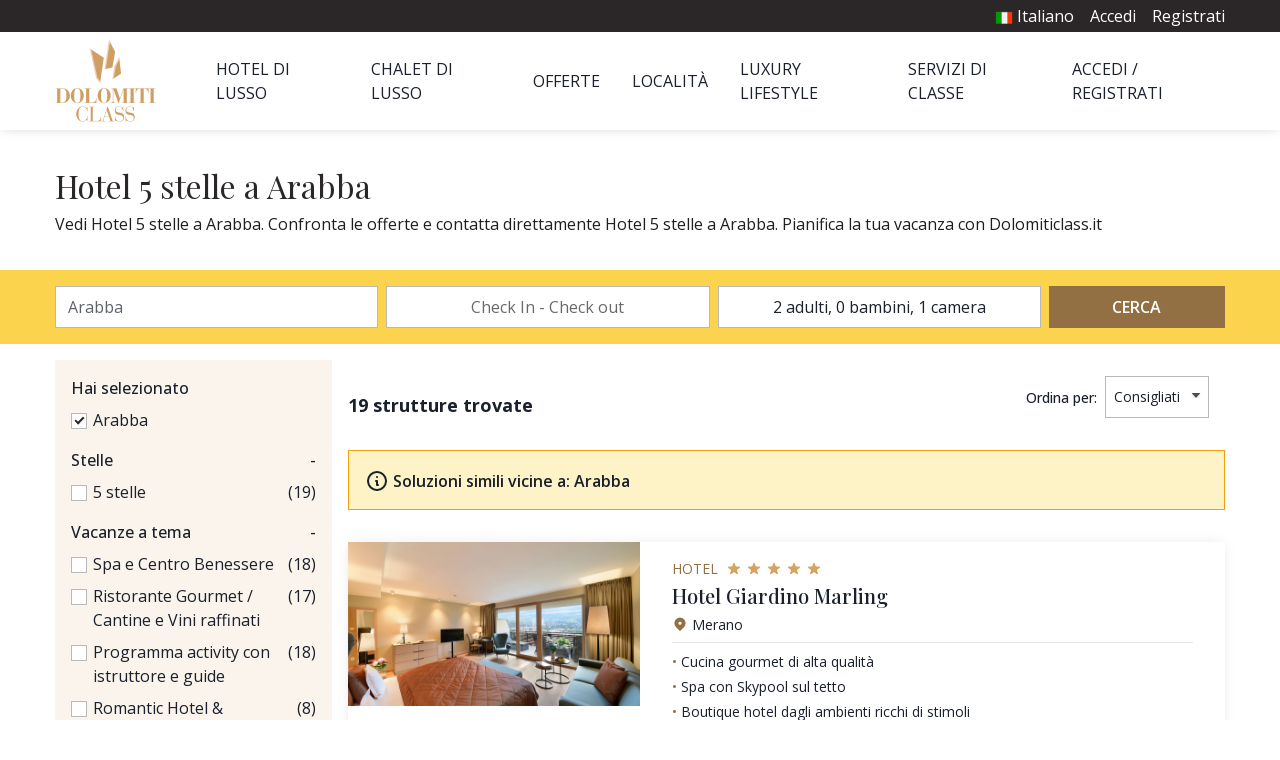

--- FILE ---
content_type: text/html; charset=UTF-8
request_url: https://www.dolomiticlass.it/arabba/hotel/5-stelle
body_size: 15194
content:
<!DOCTYPE html>
<html lang="it" dir="ltr">
<head>
    <meta charset="utf-8">
    <meta name="viewport" content="width=device-width, initial-scale=1">

    <!-- CSRF Token -->
    <meta name="csrf-token" content="jEh413G9zzGiwCJ1xMOwrtAOF4QZGVSLvOHMlsko">

    <title>Hotel 5 stelle a Arabba - Vacanze Arabba</title>
    <meta name="description" property="description" content="Scopri Hotel 5 stelle a Arabba: Contatta direttamente e vedi le offerte Hotel 5 stelle a Arabba. Pianifica ora la tua vacanza con Dolomiticlass.it">
    
    <meta name="keywords" property="keywords" content="Arabba, hotel 4 stelle, hotel 5 stelle, Arabba-Passo Pordoi, vacanza di lusso, lusso, classe, Bellunese, Sellaronda, Dolomiti Superski, ciclismo">
    

            <link rel="canonical" href="https://www.dolomiticlass.it/arabba/hotel/5-stelle">
    
    <meta property="og:url" content="https://www.dolomiticlass.it/arabba/hotel/5-stelle">
    <meta property="og:title" content="Hotel 5 stelle a Arabba - Vacanze Arabba">
    <meta property="og:description" content="Scopri Hotel 5 stelle a Arabba: Contatta direttamente e vedi le offerte Hotel 5 stelle a Arabba. Pianifica ora la tua vacanza con Dolomiticlass.it">
    <meta property="og:type" content="website">
    <meta property="og:site_name" content="Dolomiticlass.it">
    

    
    
            <link rel="alternate" hreflang="it" href="https://www.dolomiticlass.it/arabba/hotel/5-stelle" />
                    <link rel="alternate" hreflang="en" href="//www.dolomiticlass.com/arabba/hotels/5-stars" />
                    <link rel="alternate" hreflang="de" href="//www.dolomiticlass.de/arabba/hotels/5-sterne" />
                    <link rel="alternate" hreflang="fr" href="//www.dolomiticlass.fr/arabba/hotel/5-etoiles" />
            
    <!-- Fonts -->
    <link rel="dns-prefetch" href="//fonts.gstatic.com">
            <link href="https://fonts.googleapis.com/css?family=Open+Sans:400,500,600,700|Playfair+Display:400,500&display=swap" rel="stylesheet">
    
    <link rel="apple-touch-icon" sizes="180x180" href="https://www.dolomiticlass.it/favicon/apple-touch-icon.png">
<link rel="icon" type="image/png" sizes="32x32" href="https://www.dolomiticlass.it/favicon/favicon-32x32.png">
<link rel="icon" type="image/png" sizes="16x16" href="https://www.dolomiticlass.it/favicon/favicon-16x16.png">
<link rel="manifest" href="https://www.dolomiticlass.it/favicon/site.webmanifest">
<link rel="mask-icon" href="https://www.dolomiticlass.it/favicon/safari-pinned-tab.svg" color="#937043">
<meta name="msapplication-TileColor" content="#937043">
<meta name="theme-color" content="#937043">
    <link rel="stylesheet" href="https://www.dolomiticlass.it/css/cookieconsent/cookieconsent.css" media="print" onload="this.media='all'">

<script>
    // Define dataLayer and the gtag function.
   
   window.dataLayer = window.dataLayer || [];
   function gtag() { dataLayer.push(arguments); }
   gtag('consent', 'default', {
     'ad_user_data': 'denied',
     'ad_personalization': 'denied',
     'ad_storage': 'denied',
     'analytics_storage': 'denied',
     'wait_for_update': 500,
   });
   
 </script>

<script  src="https://www.dolomiticlass.it/js/cookieconsent/cookieconsent.js"></script>
<script type="module" defer src="https://www.dolomiticlass.it/js/cookieconsent/cookieconsent-config.js"></script>

<!--- enable analytics when "analytics" category is selected --->
<script type="text/plain" data-category="analytics">
    gtag('consent', 'update', {
        'analytics_storage': 'granted',
    });
</script>

<!--- enable ads when "targeting" category is selected --->
<script type="text/plain" data-category="marketing">
    gtag('consent', 'update', {
        'ad_storage': 'granted',
        'ad_user_data': 'granted', 
        'ad_personalization': 'granted', 
    });
</script>    <!-- Styles -->
            <link href="/css/desktop.css?id=326cb80a1deebe1c5602" rel="stylesheet">
        <script>
    window.Laravel = {
        csrfToken: "jEh413G9zzGiwCJ1xMOwrtAOF4QZGVSLvOHMlsko",
        locale: "it",
        baseURL: "https://www.dolomiticlass.it",
        termsURL: "//www.dolomiticlass.fr/privacy-e-policy-sui-cookie",
        loginURL: "//www.dolomiticlass.fr/login",
        extranetURL: "https://www.dolomiticlass.it/extranet",
        terms: "//www.dolomiticlass.fr/termini-condizioni-vendita",
    }
</script>
    <script>
        window.dataLayer = window.dataLayer || [];
            </script>
    <script>
        (function(w,d,s,l,i){w[l]=w[l]||[];w[l].push({'gtm.start': new Date().getTime(),event:'gtm.js'});
        var f=d.getElementsByTagName(s)[0], j=d.createElement(s),dl=l!='dataLayer'?'&l='+l:'';
        j.async=true;j.src= 'https://www.googletagmanager.com/gtm.js?id='+i+dl;f.parentNode.insertBefore(j,f);
        })(window,document,'script','dataLayer','GTM-M6VF4RF');
    </script>
    <script type="text/javascript">
    (function (m, a, g, n, e, w, s) {
        m[e] = m[e] || function () {
            (m[e].q = m[e].q || []).push([arguments[0], arguments[1], 1 * (new Date()).getTime()]);
        };
        w = a.createElement(g), s = a.getElementsByTagName(g)[0];
        w.async = 1;
        w.src = n;
        s.parentNode.insertBefore(w, s);
    })(window, document, 'script', '//dolomiticlass.mailmnsa.com/nl/mna1622556000000a3959.js', 'mna');
    mna('init', {"apikey":"f77g32cd562a","trackerhostname":"dolomiticlass.mailmnsa.com","cookiedomain":".dolomiticlass.it"});
</script>    </head>
<body>
    <script>
        function gtmPush() {
                    }
        addEventListener("load", gtmPush);
    </script>
    <noscript>
        <iframe
            src="https://www.googletagmanager.com/ns.html?id=GTM-M6VF4RF"
            height="0"
            width="0"
            style="display:none;visibility:hidden"
        ></iframe>
    </noscript>

    <div id="app">
                <div id="page" class="layout">
                            <div class="header relative flex flex-wrap shadow-lg ">
    <div class="w-full bg-gray-700">
        <div class="max-w-max w-full flex max-w-max mx-auto justify-end py-1">
            <ul class="flex text-white">
                                    <li class="mr-4 relative">
                        <button onclick="langMenu.toggle()" class="text-white">
                            <img src="https://www.dolomiticlass.it/images/locale/it.png" width="24" height="24" class="inline" style="width: 18px; height: auto; margin-bottom: 2px;">
                            <span>Italiano</span>
                        </button>
                        <ul id="js-lang-menu" class="absolute hidden right-0 py-2 px-4 bg-white text-center border langMenu" style="top: 100%; width: 150px;">
                                                            <li>
                                    <a class="text-cta" href="//www.dolomiticlass.com/arabba/hotels/5-stars">
                                        <img src="https://www.dolomiticlass.it/images/locale/en.png" width="24" height="24" class="inline" style="width: 18px; height: auto;">
                                        <span>English</span>
                                    </a>
                                </li>
                                                            <li>
                                    <a class="text-cta" href="//www.dolomiticlass.de/arabba/hotels/5-sterne">
                                        <img src="https://www.dolomiticlass.it/images/locale/de.png" width="24" height="24" class="inline" style="width: 18px; height: auto;">
                                        <span>Deutsch</span>
                                    </a>
                                </li>
                                                            <li>
                                    <a class="text-cta" href="//www.dolomiticlass.fr/arabba/hotel/5-etoiles">
                                        <img src="https://www.dolomiticlass.it/images/locale/fr.png" width="24" height="24" class="inline" style="width: 18px; height: auto;">
                                        <span>Français</span>
                                    </a>
                                </li>
                                                    </ul>
                    </li>
                                                    <li class="mr-4"><a href="https://www.dolomiticlass.it/login">Accedi</a></li>
                    <li><a href="https://www.dolomiticlass.it/registrati">Registrati</a></li>
                            </ul>
        </div>
    </div>
    <div class="max-w-max w-full flex max-w-max mx-auto">
        <div class="header__logo flex items-center my-2 ml-4 md:mr-8 xl:ml-0">
            <a href="https://www.dolomiticlass.it" title=" home">
                                    <img class="mr-3" src="https://www.dolomiticlass.it/images/logo.png" alt="logo Dolomiticlass.it" width="202" height="164" style=" width: 101px; height: auto;" />
                            </a>
        </div>
        <div class="flex flex-1 justify-end">
            <nav id="menu" class="menu w-full py-2 items-center text-gray-900">
            <ul class="flex items-center h-full justify-between py-4">
            <li  id="1" class="px-4" >
      <a class="uppercase" href="https://www.dolomiticlass.it/hotel-di-lusso">Hotel di lusso</a>
  </li>
  <li  id="15" class="px-4" >
      <a class="uppercase" href="https://www.dolomiticlass.it/chalet">Chalet di lusso</a>
  </li>
  <li  id="2" class="px-4" >
      <a class="uppercase" href="https://www.dolomiticlass.it/offerte-pacchetti-vacanza">Offerte</a>
  </li>
  <li  id="3" class="px-4" >
      <a class="uppercase" href="https://www.dolomiticlass.it/destinazioni-di-lusso-sulle-dolomiti">Località</a>
  </li>
  <li  id="4" class="px-4" >
      <a class="uppercase" href="https://www.dolomiticlass.it/luxury-lifestyle">Luxury Lifestyle</a>
  </li>
  <li  id="5" class="px-4" >
      <a class="uppercase" href="https://www.dolomiticlass.it/servizi-di-classe">Servizi di classe</a>
  </li>
  <li  id="16" class="px-4  pr-0" >
      <a class="uppercase" href="https://www.dolomiticlass.it/login">Accedi / Registrati</a>
  </li>
        </ul>
        <div class="menu__tabs-children">
                                                                                        </div>
    </nav>

        </div>
    </div>
</div>
                        <main class="main h-full ">
                            <div class="max-w-max mx-auto w-full  my-4 md:my-8 px-4 xl:px-0 xs:px-8 ">
            <h1 class="title --left">
                Hotel 5 stelle a Arabba
                            </h1>
            <div class=" prose ">
                Vedi Hotel 5 stelle a Arabba. Confronta le offerte e contatta direttamente Hotel 5 stelle a Arabba. Pianifica la tua vacanza con Dolomiticlass.it
                
            </div>
        </div>
        <div class="searchVacation bg-svc sticky top-0 z-30">
                    <div class="max-w-max mx-auto w-full py-2 px-4 xl:px-0">
                <hotel action="https://www.dolomiticlass.it/hotel-di-lusso">
                                            <input type="hidden" name="types[]" value="6">
                                                                <input type="hidden" name="stars[]" value="7">
                                    </hotel>
            </div>
            </div>
    <div class="flex flex-wrap max-w-max mx-auto px-4 xs:px-8 xl:px-0 py-4 md:pb-8">
                                    <div class="w-1/4 searchVacation">
                    <filters
                        :services="[{&quot;id&quot;:1,&quot;title&quot;:&quot;Spa e Centro Benessere&quot;,&quot;properties_count&quot;:18,&quot;selected&quot;:false},{&quot;id&quot;:3,&quot;title&quot;:&quot;Ristorante Gourmet \/ Cantine e Vini raffinati&quot;,&quot;properties_count&quot;:17,&quot;selected&quot;:false},{&quot;id&quot;:4,&quot;title&quot;:&quot;Programma activity con istruttore e guide&quot;,&quot;properties_count&quot;:18,&quot;selected&quot;:false},{&quot;id&quot;:8,&quot;title&quot;:&quot;Romantic Hotel &amp; Honeymoon&quot;,&quot;properties_count&quot;:8,&quot;selected&quot;:false},{&quot;id&quot;:10,&quot;title&quot;:&quot;Design &amp; Lifestyle&quot;,&quot;properties_count&quot;:10,&quot;selected&quot;:false},{&quot;id&quot;:2,&quot;title&quot;:&quot;Salute, Benessere e Medical Center&quot;,&quot;properties_count&quot;:8,&quot;selected&quot;:false},{&quot;id&quot;:5,&quot;title&quot;:&quot;Hotel sulle piste&quot;,&quot;properties_count&quot;:6,&quot;selected&quot;:false},{&quot;id&quot;:6,&quot;title&quot;:&quot;Golf Club&quot;,&quot;properties_count&quot;:7,&quot;selected&quot;:false},{&quot;id&quot;:7,&quot;title&quot;:&quot;Family Hotel&quot;,&quot;properties_count&quot;:5,&quot;selected&quot;:false},{&quot;id&quot;:11,&quot;title&quot;:&quot;History &amp; Art&quot;,&quot;properties_count&quot;:1,&quot;selected&quot;:false},{&quot;id&quot;:9,&quot;title&quot;:&quot;Location e Servizi per Matrimoni&quot;,&quot;properties_count&quot;:1,&quot;selected&quot;:false}]"
                        :amenities="{&quot;Accoglienza e reception&quot;:[{&quot;id&quot;:1,&quot;title&quot;:&quot;Reception aperta 24 h&quot;,&quot;category&quot;:&quot;Accoglienza e reception&quot;,&quot;properties_count&quot;:14,&quot;selected&quot;:false},{&quot;id&quot;:112,&quot;title&quot;:&quot;Check in anticipato&quot;,&quot;category&quot;:&quot;Accoglienza e reception&quot;,&quot;properties_count&quot;:11,&quot;selected&quot;:false},{&quot;id&quot;:115,&quot;title&quot;:&quot;Late check out disponibile&quot;,&quot;category&quot;:&quot;Accoglienza e reception&quot;,&quot;properties_count&quot;:14,&quot;selected&quot;:false}],&quot;Servizi generali&quot;:[{&quot;id&quot;:3,&quot;title&quot;:&quot;Bancomat\/ATM&quot;,&quot;category&quot;:&quot;Servizi generali&quot;,&quot;properties_count&quot;:13,&quot;selected&quot;:false},{&quot;id&quot;:28,&quot;title&quot;:&quot;Ascensori&quot;,&quot;category&quot;:&quot;Servizi generali&quot;,&quot;properties_count&quot;:18,&quot;selected&quot;:false},{&quot;id&quot;:54,&quot;title&quot;:&quot;Cassetta di sicurezza&quot;,&quot;category&quot;:&quot;Servizi generali&quot;,&quot;properties_count&quot;:15,&quot;selected&quot;:false},{&quot;id&quot;:87,&quot;title&quot;:&quot;Maggiordomo&quot;,&quot;category&quot;:&quot;Servizi generali&quot;,&quot;properties_count&quot;:3,&quot;selected&quot;:false},{&quot;id&quot;:98,&quot;title&quot;:&quot;Servizio di assistenza medica&quot;,&quot;category&quot;:&quot;Servizi generali&quot;,&quot;properties_count&quot;:5,&quot;selected&quot;:false},{&quot;id&quot;:123,&quot;title&quot;:&quot;Adults only&quot;,&quot;category&quot;:&quot;Servizi generali&quot;,&quot;properties_count&quot;:4,&quot;selected&quot;:false},{&quot;id&quot;:132,&quot;title&quot;:&quot;Camere comunicanti&quot;,&quot;category&quot;:&quot;Servizi generali&quot;,&quot;properties_count&quot;:7,&quot;selected&quot;:false},{&quot;id&quot;:148,&quot;title&quot;:&quot;Struttura non fumatori&quot;,&quot;category&quot;:&quot;Servizi generali&quot;,&quot;properties_count&quot;:11,&quot;selected&quot;:false},{&quot;id&quot;:285,&quot;title&quot;:&quot;Motociclisti benvenuti&quot;,&quot;category&quot;:&quot;Servizi generali&quot;,&quot;properties_count&quot;:8,&quot;selected&quot;:false},{&quot;id&quot;:603,&quot;title&quot;:&quot;Area fumatori&quot;,&quot;category&quot;:&quot;Servizi generali&quot;,&quot;properties_count&quot;:10,&quot;selected&quot;:false}],&quot;Famiglie e bambini&quot;:[{&quot;id&quot;:110,&quot;title&quot;:&quot;Parco giochi&quot;,&quot;category&quot;:&quot;Famiglie e bambini&quot;,&quot;properties_count&quot;:9,&quot;selected&quot;:false},{&quot;id&quot;:111,&quot;title&quot;:&quot;Baby club&quot;,&quot;category&quot;:&quot;Famiglie e bambini&quot;,&quot;properties_count&quot;:6,&quot;selected&quot;:false},{&quot;id&quot;:124,&quot;title&quot;:&quot;Struttura per famiglie&quot;,&quot;category&quot;:&quot;Famiglie e bambini&quot;,&quot;properties_count&quot;:9,&quot;selected&quot;:false},{&quot;id&quot;:604,&quot;title&quot;:&quot;Solo per famiglie&quot;,&quot;category&quot;:&quot;Famiglie e bambini&quot;,&quot;properties_count&quot;:1,&quot;selected&quot;:false}],&quot;Spazi all&#039;aperto&quot;:[{&quot;id&quot;:8,&quot;title&quot;:&quot;Area Picnic&quot;,&quot;category&quot;:&quot;Spazi all&#039;aperto&quot;,&quot;properties_count&quot;:10,&quot;selected&quot;:false},{&quot;id&quot;:80,&quot;title&quot;:&quot;Griglia per il barbecue&quot;,&quot;category&quot;:&quot;Spazi all&#039;aperto&quot;,&quot;properties_count&quot;:3,&quot;selected&quot;:false},{&quot;id&quot;:605,&quot;title&quot;:&quot;Giardino&quot;,&quot;category&quot;:&quot;Spazi all&#039;aperto&quot;,&quot;properties_count&quot;:15,&quot;selected&quot;:false},{&quot;id&quot;:606,&quot;title&quot;:&quot;Terrazza&quot;,&quot;category&quot;:&quot;Spazi all&#039;aperto&quot;,&quot;properties_count&quot;:15,&quot;selected&quot;:false}],&quot;Business&quot;:[{&quot;id&quot;:25,&quot;title&quot;:&quot;Sala congressi&quot;,&quot;category&quot;:&quot;Business&quot;,&quot;properties_count&quot;:6,&quot;selected&quot;:false},{&quot;id&quot;:128,&quot;title&quot;:&quot;Business center&quot;,&quot;category&quot;:&quot;Business&quot;,&quot;properties_count&quot;:5,&quot;selected&quot;:false}],&quot;Servizi ed extra&quot;:[{&quot;id&quot;:17,&quot;title&quot;:&quot;Servizio noleggio auto&quot;,&quot;category&quot;:&quot;Servizi ed extra&quot;,&quot;properties_count&quot;:5,&quot;selected&quot;:false},{&quot;id&quot;:160,&quot;title&quot;:&quot;Servizio elicottero&quot;,&quot;category&quot;:&quot;Servizi ed extra&quot;,&quot;properties_count&quot;:8,&quot;selected&quot;:false}],&quot;Pagamenti&quot;:[{&quot;id&quot;:184,&quot;title&quot;:&quot;Carta di debito&quot;,&quot;category&quot;:&quot;Pagamenti&quot;,&quot;properties_count&quot;:8,&quot;selected&quot;:false},{&quot;id&quot;:186,&quot;title&quot;:&quot;Carta di credito&quot;,&quot;category&quot;:&quot;Pagamenti&quot;,&quot;properties_count&quot;:19,&quot;selected&quot;:false}],&quot;Ristorazione&quot;:[{&quot;id&quot;:52,&quot;title&quot;:&quot;Ristorante&quot;,&quot;category&quot;:&quot;Ristorazione&quot;,&quot;properties_count&quot;:19,&quot;selected&quot;:false},{&quot;id&quot;:95,&quot;title&quot;:&quot;Cibo halal disponibile&quot;,&quot;category&quot;:&quot;Ristorazione&quot;,&quot;properties_count&quot;:4,&quot;selected&quot;:false},{&quot;id&quot;:96,&quot;title&quot;:&quot;Cibo kosher disponibile&quot;,&quot;category&quot;:&quot;Ristorazione&quot;,&quot;properties_count&quot;:3,&quot;selected&quot;:false},{&quot;id&quot;:126,&quot;title&quot;:&quot;Servizio catering&quot;,&quot;category&quot;:&quot;Ristorazione&quot;,&quot;properties_count&quot;:2,&quot;selected&quot;:false},{&quot;id&quot;:127,&quot;title&quot;:&quot;Colazione inclusa&quot;,&quot;category&quot;:&quot;Ristorazione&quot;,&quot;properties_count&quot;:13,&quot;selected&quot;:false},{&quot;id&quot;:130,&quot;title&quot;:&quot;Cena privata per gruppi&quot;,&quot;category&quot;:&quot;Ristorazione&quot;,&quot;properties_count&quot;:4,&quot;selected&quot;:false},{&quot;id&quot;:175,&quot;title&quot;:&quot;Cucina per celiaci&quot;,&quot;category&quot;:&quot;Ristorazione&quot;,&quot;properties_count&quot;:16,&quot;selected&quot;:false},{&quot;id&quot;:176,&quot;title&quot;:&quot;Cucina per diabetici&quot;,&quot;category&quot;:&quot;Ristorazione&quot;,&quot;properties_count&quot;:8,&quot;selected&quot;:false},{&quot;id&quot;:177,&quot;title&quot;:&quot;Cucina senza lattosio&quot;,&quot;category&quot;:&quot;Ristorazione&quot;,&quot;properties_count&quot;:14,&quot;selected&quot;:false},{&quot;id&quot;:178,&quot;title&quot;:&quot;Cucina vegana&quot;,&quot;category&quot;:&quot;Ristorazione&quot;,&quot;properties_count&quot;:13,&quot;selected&quot;:false},{&quot;id&quot;:179,&quot;title&quot;:&quot;Cucina vegetariana&quot;,&quot;category&quot;:&quot;Ristorazione&quot;,&quot;properties_count&quot;:16,&quot;selected&quot;:false}],&quot;Altri servizi&quot;:[{&quot;id&quot;:55,&quot;title&quot;:&quot;Servizio security&quot;,&quot;category&quot;:&quot;Altri servizi&quot;,&quot;properties_count&quot;:4,&quot;selected&quot;:false}],&quot;Piscine, spa e benessere&quot;:[{&quot;id&quot;:30,&quot;title&quot;:&quot;Palestra&quot;,&quot;category&quot;:&quot;Piscine, spa e benessere&quot;,&quot;properties_count&quot;:18,&quot;selected&quot;:false},{&quot;id&quot;:48,&quot;title&quot;:&quot;Piscina&quot;,&quot;category&quot;:&quot;Piscine, spa e benessere&quot;,&quot;properties_count&quot;:19,&quot;selected&quot;:false},{&quot;id&quot;:171,&quot;title&quot;:&quot;Spa&quot;,&quot;category&quot;:&quot;Piscine, spa e benessere&quot;,&quot;properties_count&quot;:18,&quot;selected&quot;:false},{&quot;id&quot;:172,&quot;title&quot;:&quot;Beauty farm&quot;,&quot;category&quot;:&quot;Piscine, spa e benessere&quot;,&quot;properties_count&quot;:16,&quot;selected&quot;:false},{&quot;id&quot;:173,&quot;title&quot;:&quot;Sauna&quot;,&quot;category&quot;:&quot;Piscine, spa e benessere&quot;,&quot;properties_count&quot;:18,&quot;selected&quot;:false},{&quot;id&quot;:174,&quot;title&quot;:&quot;Piscina per bambini&quot;,&quot;category&quot;:&quot;Piscine, spa e benessere&quot;,&quot;properties_count&quot;:9,&quot;selected&quot;:false}],&quot;Trasporti&quot;:[{&quot;id&quot;:105,&quot;title&quot;:&quot;Servizi di trasporto locale&quot;,&quot;category&quot;:&quot;Trasporti&quot;,&quot;properties_count&quot;:14,&quot;selected&quot;:false},{&quot;id&quot;:141,&quot;title&quot;:&quot;Navetta aeroportuale&quot;,&quot;category&quot;:&quot;Trasporti&quot;,&quot;properties_count&quot;:15,&quot;selected&quot;:false}],&quot;Parcheggio&quot;:[{&quot;id&quot;:34,&quot;title&quot;:&quot;Parcheggio gratuito&quot;,&quot;category&quot;:&quot;Parcheggio&quot;,&quot;properties_count&quot;:16,&quot;selected&quot;:false},{&quot;id&quot;:41,&quot;title&quot;:&quot;Parcheggio coperto&quot;,&quot;category&quot;:&quot;Parcheggio&quot;,&quot;properties_count&quot;:18,&quot;selected&quot;:false},{&quot;id&quot;:47,&quot;title&quot;:&quot;Parcheggio&quot;,&quot;category&quot;:&quot;Parcheggio&quot;,&quot;properties_count&quot;:17,&quot;selected&quot;:false},{&quot;id&quot;:107,&quot;title&quot;:&quot;Parcheggio per moto&quot;,&quot;category&quot;:&quot;Parcheggio&quot;,&quot;properties_count&quot;:8,&quot;selected&quot;:false},{&quot;id&quot;:109,&quot;title&quot;:&quot;Parcheggio corriera&quot;,&quot;category&quot;:&quot;Parcheggio&quot;,&quot;properties_count&quot;:2,&quot;selected&quot;:false},{&quot;id&quot;:129,&quot;title&quot;:&quot;Parcheggio custodito&quot;,&quot;category&quot;:&quot;Parcheggio&quot;,&quot;properties_count&quot;:4,&quot;selected&quot;:false},{&quot;id&quot;:150,&quot;title&quot;:&quot;Ricarica per auto elettriche&quot;,&quot;category&quot;:&quot;Parcheggio&quot;,&quot;properties_count&quot;:16,&quot;selected&quot;:false}],&quot;Accessibilit\u00e0&quot;:[{&quot;id&quot;:38,&quot;title&quot;:&quot;Senza barriere architettoniche&quot;,&quot;category&quot;:&quot;Accessibilit\u00e0&quot;,&quot;properties_count&quot;:8,&quot;selected&quot;:false}],&quot;Servizi di pulizia&quot;:[{&quot;id&quot;:39,&quot;title&quot;:&quot;Pulizia giornaliera&quot;,&quot;category&quot;:&quot;Servizi di pulizia&quot;,&quot;properties_count&quot;:17,&quot;selected&quot;:false},{&quot;id&quot;:43,&quot;title&quot;:&quot;Servizio lavanderia&quot;,&quot;category&quot;:&quot;Servizi di pulizia&quot;,&quot;properties_count&quot;:19,&quot;selected&quot;:false}],&quot;Animali&quot;:[{&quot;id&quot;:116,&quot;title&quot;:&quot;Servizio di pet sitting&quot;,&quot;category&quot;:&quot;Animali&quot;,&quot;properties_count&quot;:7,&quot;selected&quot;:false},{&quot;id&quot;:125,&quot;title&quot;:&quot;Animali ammessi&quot;,&quot;category&quot;:&quot;Animali&quot;,&quot;properties_count&quot;:15,&quot;selected&quot;:false}],&quot;Sport e attivit\u00e0&quot;:[{&quot;id&quot;:163,&quot;title&quot;:&quot;Centro fitness&quot;,&quot;category&quot;:&quot;Sport e attivit\u00e0&quot;,&quot;properties_count&quot;:13,&quot;selected&quot;:false},{&quot;id&quot;:192,&quot;title&quot;:&quot;Alpinismo&quot;,&quot;category&quot;:&quot;Sport e attivit\u00e0&quot;,&quot;properties_count&quot;:15,&quot;selected&quot;:false},{&quot;id&quot;:196,&quot;title&quot;:&quot;Arrampicata&quot;,&quot;category&quot;:&quot;Sport e attivit\u00e0&quot;,&quot;properties_count&quot;:10,&quot;selected&quot;:false},{&quot;id&quot;:200,&quot;title&quot;:&quot;Campo da golf&quot;,&quot;category&quot;:&quot;Sport e attivit\u00e0&quot;,&quot;properties_count&quot;:12,&quot;selected&quot;:false},{&quot;id&quot;:204,&quot;title&quot;:&quot;Campo da tennis&quot;,&quot;category&quot;:&quot;Sport e attivit\u00e0&quot;,&quot;properties_count&quot;:14,&quot;selected&quot;:false},{&quot;id&quot;:208,&quot;title&quot;:&quot;Itinerari a piedi&quot;,&quot;category&quot;:&quot;Sport e attivit\u00e0&quot;,&quot;properties_count&quot;:18,&quot;selected&quot;:false},{&quot;id&quot;:216,&quot;title&quot;:&quot;Maneggio\/Equitazione&quot;,&quot;category&quot;:&quot;Sport e attivit\u00e0&quot;,&quot;properties_count&quot;:13,&quot;selected&quot;:false},{&quot;id&quot;:220,&quot;title&quot;:&quot;Noleggio barche&quot;,&quot;category&quot;:&quot;Sport e attivit\u00e0&quot;,&quot;properties_count&quot;:1,&quot;selected&quot;:false},{&quot;id&quot;:224,&quot;title&quot;:&quot;Percorsi trekking&quot;,&quot;category&quot;:&quot;Sport e attivit\u00e0&quot;,&quot;properties_count&quot;:16,&quot;selected&quot;:false},{&quot;id&quot;:251,&quot;title&quot;:&quot;Rafting&quot;,&quot;category&quot;:&quot;Sport e attivit\u00e0&quot;,&quot;properties_count&quot;:5,&quot;selected&quot;:false},{&quot;id&quot;:263,&quot;title&quot;:&quot;Tiro con l&#039;arco&quot;,&quot;category&quot;:&quot;Sport e attivit\u00e0&quot;,&quot;properties_count&quot;:3,&quot;selected&quot;:false}],&quot;Internet&quot;:[{&quot;id&quot;:142,&quot;title&quot;:&quot;Wi-Fi gratuito&quot;,&quot;category&quot;:&quot;Internet&quot;,&quot;properties_count&quot;:19,&quot;selected&quot;:false}],&quot;Sci&quot;:[{&quot;id&quot;:232,&quot;title&quot;:&quot;Piste da sci\/impianti&quot;,&quot;category&quot;:&quot;Sci&quot;,&quot;properties_count&quot;:11,&quot;selected&quot;:false},{&quot;id&quot;:236,&quot;title&quot;:&quot;Deposito sci&quot;,&quot;category&quot;:&quot;Sci&quot;,&quot;properties_count&quot;:14,&quot;selected&quot;:false},{&quot;id&quot;:237,&quot;title&quot;:&quot;Dolomiti Superski&quot;,&quot;category&quot;:&quot;Sci&quot;,&quot;properties_count&quot;:7,&quot;selected&quot;:false},{&quot;id&quot;:241,&quot;title&quot;:&quot;Noleggio sci&quot;,&quot;category&quot;:&quot;Sci&quot;,&quot;properties_count&quot;:10,&quot;selected&quot;:false},{&quot;id&quot;:245,&quot;title&quot;:&quot;Ski service&quot;,&quot;category&quot;:&quot;Sci&quot;,&quot;properties_count&quot;:6,&quot;selected&quot;:false},{&quot;id&quot;:246,&quot;title&quot;:&quot;Skibus gratuito&quot;,&quot;category&quot;:&quot;Sci&quot;,&quot;properties_count&quot;:9,&quot;selected&quot;:false},{&quot;id&quot;:255,&quot;title&quot;:&quot;Sci di fondo&quot;,&quot;category&quot;:&quot;Sci&quot;,&quot;properties_count&quot;:10,&quot;selected&quot;:false},{&quot;id&quot;:259,&quot;title&quot;:&quot;Snowboard&quot;,&quot;category&quot;:&quot;Sci&quot;,&quot;properties_count&quot;:12,&quot;selected&quot;:false}],&quot;Bici\/MTB\/e-bike&quot;:[{&quot;id&quot;:275,&quot;title&quot;:&quot;Percorsi in mountain bike\/bici&quot;,&quot;category&quot;:&quot;Bici\/MTB\/e-bike&quot;,&quot;properties_count&quot;:17,&quot;selected&quot;:false},{&quot;id&quot;:279,&quot;title&quot;:&quot;Ciclisti benvenuti&quot;,&quot;category&quot;:&quot;Bici\/MTB\/e-bike&quot;,&quot;properties_count&quot;:14,&quot;selected&quot;:false},{&quot;id&quot;:281,&quot;title&quot;:&quot;Noleggio bici&quot;,&quot;category&quot;:&quot;Bici\/MTB\/e-bike&quot;,&quot;properties_count&quot;:18,&quot;selected&quot;:false}],&quot;Posizione&quot;:[{&quot;id&quot;:287,&quot;title&quot;:&quot;Posizione centrale&quot;,&quot;category&quot;:&quot;Posizione&quot;,&quot;properties_count&quot;:5,&quot;selected&quot;:false},{&quot;id&quot;:288,&quot;title&quot;:&quot;Posizione tranquilla&quot;,&quot;category&quot;:&quot;Posizione&quot;,&quot;properties_count&quot;:14,&quot;selected&quot;:false}]}"
                        :stars="[{&quot;id&quot;:5,&quot;count&quot;:19,&quot;title&quot;:&quot;5 stelle&quot;,&quot;selected&quot;:false}]"
                    ></filters>
                </div>
                                    <div class=" w-3/4  flex flex-wrap content-start">
                                    <div class="flex flex-wrap w-full">
                        <div class="flex-1 self-center">
                            <strong class="text-lg">19 strutture trovate</strong>
                        </div>
                        <div class="flex-1">
                            <sort selected="" :criteria="{&quot;ranking&quot;:&quot;Consigliati&quot;,&quot;min_price_asc&quot;:&quot;Prezzo pi\u00f9 basso&quot;,&quot;min_price&quot;:&quot;Prezzo pi\u00f9 alto&quot;}"></sort>
                        </div>
                    </div>
                                                                                                            <div class="bg-yellow-100 border border-yellow-500 text-gray-900 font-semibold p-4 w-full mb-4 md:mb-8" role="warning">
    <svg class="w-6 h-6 inline-block align-middle" xmlns="http://www.w3.org/2000/svg" fill="none" viewBox="0 0 24 24" stroke="currentColor">
	<path stroke-linecap="round" stroke-linejoin="round" stroke-width="2" d="M13 16h-1v-4h-1m1-4h.01M21 12a9 9 0 11-18 0 9 9 0 0118 0z" />
</svg>    <span class="align-middle">Soluzioni simili vicine a: Arabba</span>
</div>                                                                        <div class="w-full mb-8">
                                <div class="card card--horizontal overflow-hidden shadow-lg relative ">
    <div class="card__left">
                <div class="card__image relative">
                            <a href="https://www.dolomiticlass.it/merano/giardino-marling" target="_blank">
        <picture>                
                    <source media="(max-width: 420px)" data-srcset="https://www.dolomiticlass.it/storage/property/6350/conversions/stanza_panoramica_marling_giardino_hotel_marlengo-phone-webp.webp" type="image/webp">
            <source media="(max-width: 420px)" data-srcset="https://www.dolomiticlass.it/storage/property/6350/conversions/stanza_panoramica_marling_giardino_hotel_marlengo-phone.jpg" />
                            <source media="(min-width: 769px)" data-srcset="https://www.dolomiticlass.it/storage/property/6350/conversions/stanza_panoramica_marling_giardino_hotel_marlengo-desktop-webp.webp" type="image/webp">
            <source media="(min-width: 769px)" srcset="https://www.dolomiticlass.it/storage/property/6350/conversions/stanza_panoramica_marling_giardino_hotel_marlengo-desktop.jpg" />
                            <source media="(min-width: 421px)" data-srcset="https://www.dolomiticlass.it/storage/property/6350/conversions/stanza_panoramica_marling_giardino_hotel_marlengo-tablet-webp.webp" type="image/webp">
            <source media="(min-width: 421px)" data-srcset="https://www.dolomiticlass.it/storage/property/6350/conversions/stanza_panoramica_marling_giardino_hotel_marlengo-tablet.jpg" />
                
                    <img class="w-full lazyload" src="https://www.dolomiticlass.it/images/placeholders/placeholder.jpg" data-src="https://www.dolomiticlass.it/storage/property/6350/conversions/stanza_panoramica_marling_giardino_hotel_marlengo-tablet.jpg"  alt="Hotel Giardino Marling - cover"  width="1024" height="576" />
            </picture>
    </a>
                    </div>
                    <div class="flex content-center flex-wrap pl-4 pt-4">
            </div>
            </div>
    <div class="card__right">
        <div class="flex items-center">
    <strong class="text-cta text-sm font-normal uppercase mr-2">Hotel</strong>
        <span class="stars inline">    
                                            <svg class="w-4 h-4 inline text-light-brown" xmlns="http://www.w3.org/2000/svg" class="h-5 w-5" viewBox="0 0 20 20" fill="currentColor">
  <path d="M9.049 2.927c.3-.921 1.603-.921 1.902 0l1.07 3.292a1 1 0 00.95.69h3.462c.969 0 1.371 1.24.588 1.81l-2.8 2.034a1 1 0 00-.364 1.118l1.07 3.292c.3.921-.755 1.688-1.54 1.118l-2.8-2.034a1 1 0 00-1.175 0l-2.8 2.034c-.784.57-1.838-.197-1.539-1.118l1.07-3.292a1 1 0 00-.364-1.118L2.98 8.72c-.783-.57-.38-1.81.588-1.81h3.461a1 1 0 00.951-.69l1.07-3.292z" />
</svg>                                                                <svg class="w-4 h-4 inline text-light-brown" xmlns="http://www.w3.org/2000/svg" class="h-5 w-5" viewBox="0 0 20 20" fill="currentColor">
  <path d="M9.049 2.927c.3-.921 1.603-.921 1.902 0l1.07 3.292a1 1 0 00.95.69h3.462c.969 0 1.371 1.24.588 1.81l-2.8 2.034a1 1 0 00-.364 1.118l1.07 3.292c.3.921-.755 1.688-1.54 1.118l-2.8-2.034a1 1 0 00-1.175 0l-2.8 2.034c-.784.57-1.838-.197-1.539-1.118l1.07-3.292a1 1 0 00-.364-1.118L2.98 8.72c-.783-.57-.38-1.81.588-1.81h3.461a1 1 0 00.951-.69l1.07-3.292z" />
</svg>                                                                <svg class="w-4 h-4 inline text-light-brown" xmlns="http://www.w3.org/2000/svg" class="h-5 w-5" viewBox="0 0 20 20" fill="currentColor">
  <path d="M9.049 2.927c.3-.921 1.603-.921 1.902 0l1.07 3.292a1 1 0 00.95.69h3.462c.969 0 1.371 1.24.588 1.81l-2.8 2.034a1 1 0 00-.364 1.118l1.07 3.292c.3.921-.755 1.688-1.54 1.118l-2.8-2.034a1 1 0 00-1.175 0l-2.8 2.034c-.784.57-1.838-.197-1.539-1.118l1.07-3.292a1 1 0 00-.364-1.118L2.98 8.72c-.783-.57-.38-1.81.588-1.81h3.461a1 1 0 00.951-.69l1.07-3.292z" />
</svg>                                                                <svg class="w-4 h-4 inline text-light-brown" xmlns="http://www.w3.org/2000/svg" class="h-5 w-5" viewBox="0 0 20 20" fill="currentColor">
  <path d="M9.049 2.927c.3-.921 1.603-.921 1.902 0l1.07 3.292a1 1 0 00.95.69h3.462c.969 0 1.371 1.24.588 1.81l-2.8 2.034a1 1 0 00-.364 1.118l1.07 3.292c.3.921-.755 1.688-1.54 1.118l-2.8-2.034a1 1 0 00-1.175 0l-2.8 2.034c-.784.57-1.838-.197-1.539-1.118l1.07-3.292a1 1 0 00-.364-1.118L2.98 8.72c-.783-.57-.38-1.81.588-1.81h3.461a1 1 0 00.951-.69l1.07-3.292z" />
</svg>                                                                <svg class="w-4 h-4 inline text-light-brown" xmlns="http://www.w3.org/2000/svg" class="h-5 w-5" viewBox="0 0 20 20" fill="currentColor">
  <path d="M9.049 2.927c.3-.921 1.603-.921 1.902 0l1.07 3.292a1 1 0 00.95.69h3.462c.969 0 1.371 1.24.588 1.81l-2.8 2.034a1 1 0 00-.364 1.118l1.07 3.292c.3.921-.755 1.688-1.54 1.118l-2.8-2.034a1 1 0 00-1.175 0l-2.8 2.034c-.784.57-1.838-.197-1.539-1.118l1.07-3.292a1 1 0 00-.364-1.118L2.98 8.72c-.783-.57-.38-1.81.588-1.81h3.461a1 1 0 00.951-.69l1.07-3.292z" />
</svg>                            </span>
    </div>
<h2 class="card__title text-xl font-medium truncate my-1">
    <a href="https://www.dolomiticlass.it/merano/giardino-marling" target="_blank">Hotel Giardino Marling</a>
</h2>
<span class="font-normal block mb-2 text-sm">
    <svg class="w-4 h-4 inline text-cta" xmlns="http://www.w3.org/2000/svg" class="h-5 w-5" viewBox="0 0 20 20" fill="currentColor">
    <path fill-rule="evenodd" d="M5.05 4.05a7 7 0 119.9 9.9L10 18.9l-4.95-4.95a7 7 0 010-9.9zM10 11a2 2 0 100-4 2 2 0 000 4z" clip-rule="evenodd" />
</svg>    <span class="align-middle">Merano</span>
</span>
<hr>
<div class="flex mt-2">
    <div class="w-2/3">
                    <ul class="list-cta text-sm">
                                    <li class="pb-1">Cucina gourmet di alta qualità</li>
                                    <li class="pb-1">Spa con Skypool sul tetto</li>
                                    <li class="pb-1">Boutique hotel dagli ambienti ricchi di stimoli</li>
                            </ul>
            </div>
    <div class="w-1/3 text-right">
                    <div class="text-right self-end">
                            </div>
            </div>
</div>
<div class="flex mt-4">
    <div class="hidden md:inline md:flex-1">
        <span class="text-sm text-green-600 cursor-pointer  font-bold" onclick="animateElement('js-vue-rangeDate-5','shake',1000,0);return false;" >Inserisci le date e ottieni l&#039;offerta migliore direttamente dall&#039;hotel</span>
    </div>
    <div class="md:flex-1 text-right">
        <a class="btn btn__cta float-right" href="https://www.dolomiticlass.it/merano/giardino-marling" target="_blank">Vedi alloggio</a>
    </div>
</div>
    </div>
</div>
                            </div>
                                                                                                                                                                                <div class="w-full mb-8">
                                <div class="card card--horizontal overflow-hidden shadow-lg relative ">
    <div class="card__left">
                <div class="card__image relative">
                            <a href="https://www.dolomiticlass.it/bressanone/my-arbor-plose-wellness-hotel" target="_blank">
        <picture>                
                    <source media="(max-width: 420px)" data-srcset="https://www.dolomiticlass.it/storage/property/28241/conversions/Esterno_Invernale_Natura_My_Arbor_Hotel_Bressanone_BP-phone-webp.webp" type="image/webp">
            <source media="(max-width: 420px)" data-srcset="https://www.dolomiticlass.it/storage/property/28241/conversions/Esterno_Invernale_Natura_My_Arbor_Hotel_Bressanone_BP-phone.jpg" />
                            <source media="(min-width: 769px)" data-srcset="https://www.dolomiticlass.it/storage/property/28241/conversions/Esterno_Invernale_Natura_My_Arbor_Hotel_Bressanone_BP-desktop-webp.webp" type="image/webp">
            <source media="(min-width: 769px)" srcset="https://www.dolomiticlass.it/storage/property/28241/conversions/Esterno_Invernale_Natura_My_Arbor_Hotel_Bressanone_BP-desktop.jpg" />
                            <source media="(min-width: 421px)" data-srcset="https://www.dolomiticlass.it/storage/property/28241/conversions/Esterno_Invernale_Natura_My_Arbor_Hotel_Bressanone_BP-tablet-webp.webp" type="image/webp">
            <source media="(min-width: 421px)" data-srcset="https://www.dolomiticlass.it/storage/property/28241/conversions/Esterno_Invernale_Natura_My_Arbor_Hotel_Bressanone_BP-tablet.jpg" />
                
                    <img class="w-full lazyload" src="https://www.dolomiticlass.it/images/placeholders/placeholder.jpg" data-src="https://www.dolomiticlass.it/storage/property/28241/conversions/Esterno_Invernale_Natura_My_Arbor_Hotel_Bressanone_BP-tablet.jpg"  alt="My Arbor – Dolomites - cover"  width="1024" height="576" />
            </picture>
    </a>
                    </div>
                    <div class="flex content-center flex-wrap pl-4 pt-4">
            </div>
            </div>
    <div class="card__right">
        <div class="flex items-center">
    <strong class="text-cta text-sm font-normal uppercase mr-2">Hotel</strong>
        <span class="stars inline">    
                                            <svg class="w-4 h-4 inline text-light-brown" xmlns="http://www.w3.org/2000/svg" class="h-5 w-5" viewBox="0 0 20 20" fill="currentColor">
  <path d="M9.049 2.927c.3-.921 1.603-.921 1.902 0l1.07 3.292a1 1 0 00.95.69h3.462c.969 0 1.371 1.24.588 1.81l-2.8 2.034a1 1 0 00-.364 1.118l1.07 3.292c.3.921-.755 1.688-1.54 1.118l-2.8-2.034a1 1 0 00-1.175 0l-2.8 2.034c-.784.57-1.838-.197-1.539-1.118l1.07-3.292a1 1 0 00-.364-1.118L2.98 8.72c-.783-.57-.38-1.81.588-1.81h3.461a1 1 0 00.951-.69l1.07-3.292z" />
</svg>                                                                <svg class="w-4 h-4 inline text-light-brown" xmlns="http://www.w3.org/2000/svg" class="h-5 w-5" viewBox="0 0 20 20" fill="currentColor">
  <path d="M9.049 2.927c.3-.921 1.603-.921 1.902 0l1.07 3.292a1 1 0 00.95.69h3.462c.969 0 1.371 1.24.588 1.81l-2.8 2.034a1 1 0 00-.364 1.118l1.07 3.292c.3.921-.755 1.688-1.54 1.118l-2.8-2.034a1 1 0 00-1.175 0l-2.8 2.034c-.784.57-1.838-.197-1.539-1.118l1.07-3.292a1 1 0 00-.364-1.118L2.98 8.72c-.783-.57-.38-1.81.588-1.81h3.461a1 1 0 00.951-.69l1.07-3.292z" />
</svg>                                                                <svg class="w-4 h-4 inline text-light-brown" xmlns="http://www.w3.org/2000/svg" class="h-5 w-5" viewBox="0 0 20 20" fill="currentColor">
  <path d="M9.049 2.927c.3-.921 1.603-.921 1.902 0l1.07 3.292a1 1 0 00.95.69h3.462c.969 0 1.371 1.24.588 1.81l-2.8 2.034a1 1 0 00-.364 1.118l1.07 3.292c.3.921-.755 1.688-1.54 1.118l-2.8-2.034a1 1 0 00-1.175 0l-2.8 2.034c-.784.57-1.838-.197-1.539-1.118l1.07-3.292a1 1 0 00-.364-1.118L2.98 8.72c-.783-.57-.38-1.81.588-1.81h3.461a1 1 0 00.951-.69l1.07-3.292z" />
</svg>                                                                <svg class="w-4 h-4 inline text-light-brown" xmlns="http://www.w3.org/2000/svg" class="h-5 w-5" viewBox="0 0 20 20" fill="currentColor">
  <path d="M9.049 2.927c.3-.921 1.603-.921 1.902 0l1.07 3.292a1 1 0 00.95.69h3.462c.969 0 1.371 1.24.588 1.81l-2.8 2.034a1 1 0 00-.364 1.118l1.07 3.292c.3.921-.755 1.688-1.54 1.118l-2.8-2.034a1 1 0 00-1.175 0l-2.8 2.034c-.784.57-1.838-.197-1.539-1.118l1.07-3.292a1 1 0 00-.364-1.118L2.98 8.72c-.783-.57-.38-1.81.588-1.81h3.461a1 1 0 00.951-.69l1.07-3.292z" />
</svg>                                                                <svg class="w-4 h-4 inline text-light-brown" xmlns="http://www.w3.org/2000/svg" class="h-5 w-5" viewBox="0 0 20 20" fill="currentColor">
  <path d="M9.049 2.927c.3-.921 1.603-.921 1.902 0l1.07 3.292a1 1 0 00.95.69h3.462c.969 0 1.371 1.24.588 1.81l-2.8 2.034a1 1 0 00-.364 1.118l1.07 3.292c.3.921-.755 1.688-1.54 1.118l-2.8-2.034a1 1 0 00-1.175 0l-2.8 2.034c-.784.57-1.838-.197-1.539-1.118l1.07-3.292a1 1 0 00-.364-1.118L2.98 8.72c-.783-.57-.38-1.81.588-1.81h3.461a1 1 0 00.951-.69l1.07-3.292z" />
</svg>                            </span>
    </div>
<h2 class="card__title text-xl font-medium truncate my-1">
    <a href="https://www.dolomiticlass.it/bressanone/my-arbor-plose-wellness-hotel" target="_blank">My Arbor – Dolomites</a>
</h2>
<span class="font-normal block mb-2 text-sm">
    <svg class="w-4 h-4 inline text-cta" xmlns="http://www.w3.org/2000/svg" class="h-5 w-5" viewBox="0 0 20 20" fill="currentColor">
    <path fill-rule="evenodd" d="M5.05 4.05a7 7 0 119.9 9.9L10 18.9l-4.95-4.95a7 7 0 010-9.9zM10 11a2 2 0 100-4 2 2 0 000 4z" clip-rule="evenodd" />
</svg>    <span class="align-middle">Bressanone</span>
</span>
<hr>
<div class="flex mt-2">
    <div class="w-2/3">
                    <ul class="list-cta text-sm">
                                    <li class="pb-1">Vacanza attiva: vivere la natura della Plose</li>
                                    <li class="pb-1">Spa &amp; Wellness: bosco, calore, acqua</li>
                                    <li class="pb-1">Hotel gourmet: un piacere per il palato</li>
                            </ul>
            </div>
    <div class="w-1/3 text-right">
                    <div class="text-right self-end">
                            </div>
            </div>
</div>
<div class="flex mt-4">
    <div class="hidden md:inline md:flex-1">
        <span class="text-sm text-green-600 cursor-pointer  font-bold" onclick="animateElement('js-vue-rangeDate-5','shake',1000,0);return false;" >Inserisci le date e ottieni l&#039;offerta migliore direttamente dall&#039;hotel</span>
    </div>
    <div class="md:flex-1 text-right">
        <a class="btn btn__cta float-right" href="https://www.dolomiticlass.it/bressanone/my-arbor-plose-wellness-hotel" target="_blank">Vedi alloggio</a>
    </div>
</div>
    </div>
</div>
                            </div>
                                                                                                                                                                                <div class="w-full mb-8">
                                <div class="card card--horizontal overflow-hidden shadow-lg relative ">
    <div class="card__left">
                <div class="card__image relative">
                            <a href="https://www.dolomiticlass.it/val-passiria/wellness-e-spa-resort-quellenhof" target="_blank">
        <picture>                
                    <source media="(max-width: 420px)" data-srcset="https://www.dolomiticlass.it/storage/property/70155/conversions/quellenhof_scritta_hotel-phone-webp.webp" type="image/webp">
            <source media="(max-width: 420px)" data-srcset="https://www.dolomiticlass.it/storage/property/70155/conversions/quellenhof_scritta_hotel-phone.jpg" />
                            <source media="(min-width: 769px)" data-srcset="https://www.dolomiticlass.it/storage/property/70155/conversions/quellenhof_scritta_hotel-desktop-webp.webp" type="image/webp">
            <source media="(min-width: 769px)" srcset="https://www.dolomiticlass.it/storage/property/70155/conversions/quellenhof_scritta_hotel-desktop.jpg" />
                            <source media="(min-width: 421px)" data-srcset="https://www.dolomiticlass.it/storage/property/70155/conversions/quellenhof_scritta_hotel-tablet-webp.webp" type="image/webp">
            <source media="(min-width: 421px)" data-srcset="https://www.dolomiticlass.it/storage/property/70155/conversions/quellenhof_scritta_hotel-tablet.jpg" />
                
                    <img class="w-full lazyload" src="https://www.dolomiticlass.it/images/placeholders/placeholder.jpg" data-src="https://www.dolomiticlass.it/storage/property/70155/conversions/quellenhof_scritta_hotel-tablet.jpg"  alt="Quellenhof Luxury Resort Passeier - cover"  width="1024" height="576" />
            </picture>
    </a>
                    </div>
                    <div class="flex content-center flex-wrap pl-4 pt-4">
            </div>
            </div>
    <div class="card__right">
        <div class="flex items-center">
    <strong class="text-cta text-sm font-normal uppercase mr-2">Hotel</strong>
        <span class="stars inline">    
                                            <svg class="w-4 h-4 inline text-light-brown" xmlns="http://www.w3.org/2000/svg" class="h-5 w-5" viewBox="0 0 20 20" fill="currentColor">
  <path d="M9.049 2.927c.3-.921 1.603-.921 1.902 0l1.07 3.292a1 1 0 00.95.69h3.462c.969 0 1.371 1.24.588 1.81l-2.8 2.034a1 1 0 00-.364 1.118l1.07 3.292c.3.921-.755 1.688-1.54 1.118l-2.8-2.034a1 1 0 00-1.175 0l-2.8 2.034c-.784.57-1.838-.197-1.539-1.118l1.07-3.292a1 1 0 00-.364-1.118L2.98 8.72c-.783-.57-.38-1.81.588-1.81h3.461a1 1 0 00.951-.69l1.07-3.292z" />
</svg>                                                                <svg class="w-4 h-4 inline text-light-brown" xmlns="http://www.w3.org/2000/svg" class="h-5 w-5" viewBox="0 0 20 20" fill="currentColor">
  <path d="M9.049 2.927c.3-.921 1.603-.921 1.902 0l1.07 3.292a1 1 0 00.95.69h3.462c.969 0 1.371 1.24.588 1.81l-2.8 2.034a1 1 0 00-.364 1.118l1.07 3.292c.3.921-.755 1.688-1.54 1.118l-2.8-2.034a1 1 0 00-1.175 0l-2.8 2.034c-.784.57-1.838-.197-1.539-1.118l1.07-3.292a1 1 0 00-.364-1.118L2.98 8.72c-.783-.57-.38-1.81.588-1.81h3.461a1 1 0 00.951-.69l1.07-3.292z" />
</svg>                                                                <svg class="w-4 h-4 inline text-light-brown" xmlns="http://www.w3.org/2000/svg" class="h-5 w-5" viewBox="0 0 20 20" fill="currentColor">
  <path d="M9.049 2.927c.3-.921 1.603-.921 1.902 0l1.07 3.292a1 1 0 00.95.69h3.462c.969 0 1.371 1.24.588 1.81l-2.8 2.034a1 1 0 00-.364 1.118l1.07 3.292c.3.921-.755 1.688-1.54 1.118l-2.8-2.034a1 1 0 00-1.175 0l-2.8 2.034c-.784.57-1.838-.197-1.539-1.118l1.07-3.292a1 1 0 00-.364-1.118L2.98 8.72c-.783-.57-.38-1.81.588-1.81h3.461a1 1 0 00.951-.69l1.07-3.292z" />
</svg>                                                                <svg class="w-4 h-4 inline text-light-brown" xmlns="http://www.w3.org/2000/svg" class="h-5 w-5" viewBox="0 0 20 20" fill="currentColor">
  <path d="M9.049 2.927c.3-.921 1.603-.921 1.902 0l1.07 3.292a1 1 0 00.95.69h3.462c.969 0 1.371 1.24.588 1.81l-2.8 2.034a1 1 0 00-.364 1.118l1.07 3.292c.3.921-.755 1.688-1.54 1.118l-2.8-2.034a1 1 0 00-1.175 0l-2.8 2.034c-.784.57-1.838-.197-1.539-1.118l1.07-3.292a1 1 0 00-.364-1.118L2.98 8.72c-.783-.57-.38-1.81.588-1.81h3.461a1 1 0 00.951-.69l1.07-3.292z" />
</svg>                                                                <svg class="w-4 h-4 inline text-light-brown" xmlns="http://www.w3.org/2000/svg" class="h-5 w-5" viewBox="0 0 20 20" fill="currentColor">
  <path d="M9.049 2.927c.3-.921 1.603-.921 1.902 0l1.07 3.292a1 1 0 00.95.69h3.462c.969 0 1.371 1.24.588 1.81l-2.8 2.034a1 1 0 00-.364 1.118l1.07 3.292c.3.921-.755 1.688-1.54 1.118l-2.8-2.034a1 1 0 00-1.175 0l-2.8 2.034c-.784.57-1.838-.197-1.539-1.118l1.07-3.292a1 1 0 00-.364-1.118L2.98 8.72c-.783-.57-.38-1.81.588-1.81h3.461a1 1 0 00.951-.69l1.07-3.292z" />
</svg>                            </span>
    </div>
<h2 class="card__title text-xl font-medium truncate my-1">
    <a href="https://www.dolomiticlass.it/val-passiria/wellness-e-spa-resort-quellenhof" target="_blank">Quellenhof Luxury Resort Passeier</a>
</h2>
<span class="font-normal block mb-2 text-sm">
    <svg class="w-4 h-4 inline text-cta" xmlns="http://www.w3.org/2000/svg" class="h-5 w-5" viewBox="0 0 20 20" fill="currentColor">
    <path fill-rule="evenodd" d="M5.05 4.05a7 7 0 119.9 9.9L10 18.9l-4.95-4.95a7 7 0 010-9.9zM10 11a2 2 0 100-4 2 2 0 000 4z" clip-rule="evenodd" />
</svg>    <span class="align-middle">Val Passiria</span>
</span>
<hr>
<div class="flex mt-2">
    <div class="w-2/3">
                    <ul class="list-cta text-sm">
                                    <li class="pb-1">Al 2° posto tra le 100 migliori Spa italiane, con area benessere di 10.500 m² e centro medico</li>
                                    <li class="pb-1">Per famiglie. Fantastico Acqua Family Parc e il nuovo ACTION PARK </li>
                                    <li class="pb-1">Comprensorio sportivo più grande dell’Alto Adige</li>
                            </ul>
            </div>
    <div class="w-1/3 text-right">
                    <div class="text-right self-end">
                            </div>
            </div>
</div>
<div class="flex mt-4">
    <div class="hidden md:inline md:flex-1">
        <span class="text-sm text-green-600 cursor-pointer  font-bold" onclick="animateElement('js-vue-rangeDate-5','shake',1000,0);return false;" >Inserisci le date e ottieni l&#039;offerta migliore direttamente dall&#039;hotel</span>
    </div>
    <div class="md:flex-1 text-right">
        <a class="btn btn__cta float-right" href="https://www.dolomiticlass.it/val-passiria/wellness-e-spa-resort-quellenhof" target="_blank">Vedi alloggio</a>
    </div>
</div>
    </div>
</div>
                            </div>
                                                                                                                                                                                <div class="w-full mb-8">
                                <div class="card card--horizontal overflow-hidden shadow-lg relative ">
    <div class="card__left">
                <div class="card__image relative">
                            <a href="https://www.dolomiticlass.it/valle-aurina/alpenpalace-luxury-hideaway" target="_blank">
        <picture>                
                    <source media="(max-width: 420px)" data-srcset="https://www.dolomiticlass.it/storage/property/97986/conversions/esterno_serale_inverno_alpenpalace_danielzangerl_01-phone-webp.webp" type="image/webp">
            <source media="(max-width: 420px)" data-srcset="https://www.dolomiticlass.it/storage/property/97986/conversions/esterno_serale_inverno_alpenpalace_danielzangerl_01-phone.jpg" />
                            <source media="(min-width: 769px)" data-srcset="https://www.dolomiticlass.it/storage/property/97986/conversions/esterno_serale_inverno_alpenpalace_danielzangerl_01-desktop-webp.webp" type="image/webp">
            <source media="(min-width: 769px)" srcset="https://www.dolomiticlass.it/storage/property/97986/conversions/esterno_serale_inverno_alpenpalace_danielzangerl_01-desktop.jpg" />
                            <source media="(min-width: 421px)" data-srcset="https://www.dolomiticlass.it/storage/property/97986/conversions/esterno_serale_inverno_alpenpalace_danielzangerl_01-tablet-webp.webp" type="image/webp">
            <source media="(min-width: 421px)" data-srcset="https://www.dolomiticlass.it/storage/property/97986/conversions/esterno_serale_inverno_alpenpalace_danielzangerl_01-tablet.jpg" />
                
                    <img class="w-full lazyload" src="https://www.dolomiticlass.it/images/placeholders/placeholder.jpg" data-src="https://www.dolomiticlass.it/storage/property/97986/conversions/esterno_serale_inverno_alpenpalace_danielzangerl_01-tablet.jpg"  alt="Alpenpalace Luxury Hideaway - cover"  width="1024" height="576" />
            </picture>
    </a>
                    </div>
                    <div class="flex content-center flex-wrap pl-4 pt-4">
            </div>
            </div>
    <div class="card__right">
        <div class="flex items-center">
    <strong class="text-cta text-sm font-normal uppercase mr-2">Hotel</strong>
        <span class="stars inline">    
                                            <svg class="w-4 h-4 inline text-light-brown" xmlns="http://www.w3.org/2000/svg" class="h-5 w-5" viewBox="0 0 20 20" fill="currentColor">
  <path d="M9.049 2.927c.3-.921 1.603-.921 1.902 0l1.07 3.292a1 1 0 00.95.69h3.462c.969 0 1.371 1.24.588 1.81l-2.8 2.034a1 1 0 00-.364 1.118l1.07 3.292c.3.921-.755 1.688-1.54 1.118l-2.8-2.034a1 1 0 00-1.175 0l-2.8 2.034c-.784.57-1.838-.197-1.539-1.118l1.07-3.292a1 1 0 00-.364-1.118L2.98 8.72c-.783-.57-.38-1.81.588-1.81h3.461a1 1 0 00.951-.69l1.07-3.292z" />
</svg>                                                                <svg class="w-4 h-4 inline text-light-brown" xmlns="http://www.w3.org/2000/svg" class="h-5 w-5" viewBox="0 0 20 20" fill="currentColor">
  <path d="M9.049 2.927c.3-.921 1.603-.921 1.902 0l1.07 3.292a1 1 0 00.95.69h3.462c.969 0 1.371 1.24.588 1.81l-2.8 2.034a1 1 0 00-.364 1.118l1.07 3.292c.3.921-.755 1.688-1.54 1.118l-2.8-2.034a1 1 0 00-1.175 0l-2.8 2.034c-.784.57-1.838-.197-1.539-1.118l1.07-3.292a1 1 0 00-.364-1.118L2.98 8.72c-.783-.57-.38-1.81.588-1.81h3.461a1 1 0 00.951-.69l1.07-3.292z" />
</svg>                                                                <svg class="w-4 h-4 inline text-light-brown" xmlns="http://www.w3.org/2000/svg" class="h-5 w-5" viewBox="0 0 20 20" fill="currentColor">
  <path d="M9.049 2.927c.3-.921 1.603-.921 1.902 0l1.07 3.292a1 1 0 00.95.69h3.462c.969 0 1.371 1.24.588 1.81l-2.8 2.034a1 1 0 00-.364 1.118l1.07 3.292c.3.921-.755 1.688-1.54 1.118l-2.8-2.034a1 1 0 00-1.175 0l-2.8 2.034c-.784.57-1.838-.197-1.539-1.118l1.07-3.292a1 1 0 00-.364-1.118L2.98 8.72c-.783-.57-.38-1.81.588-1.81h3.461a1 1 0 00.951-.69l1.07-3.292z" />
</svg>                                                                <svg class="w-4 h-4 inline text-light-brown" xmlns="http://www.w3.org/2000/svg" class="h-5 w-5" viewBox="0 0 20 20" fill="currentColor">
  <path d="M9.049 2.927c.3-.921 1.603-.921 1.902 0l1.07 3.292a1 1 0 00.95.69h3.462c.969 0 1.371 1.24.588 1.81l-2.8 2.034a1 1 0 00-.364 1.118l1.07 3.292c.3.921-.755 1.688-1.54 1.118l-2.8-2.034a1 1 0 00-1.175 0l-2.8 2.034c-.784.57-1.838-.197-1.539-1.118l1.07-3.292a1 1 0 00-.364-1.118L2.98 8.72c-.783-.57-.38-1.81.588-1.81h3.461a1 1 0 00.951-.69l1.07-3.292z" />
</svg>                                                                <svg class="w-4 h-4 inline text-light-brown" xmlns="http://www.w3.org/2000/svg" class="h-5 w-5" viewBox="0 0 20 20" fill="currentColor">
  <path d="M9.049 2.927c.3-.921 1.603-.921 1.902 0l1.07 3.292a1 1 0 00.95.69h3.462c.969 0 1.371 1.24.588 1.81l-2.8 2.034a1 1 0 00-.364 1.118l1.07 3.292c.3.921-.755 1.688-1.54 1.118l-2.8-2.034a1 1 0 00-1.175 0l-2.8 2.034c-.784.57-1.838-.197-1.539-1.118l1.07-3.292a1 1 0 00-.364-1.118L2.98 8.72c-.783-.57-.38-1.81.588-1.81h3.461a1 1 0 00.951-.69l1.07-3.292z" />
</svg>                            </span>
    </div>
<h2 class="card__title text-xl font-medium truncate my-1">
    <a href="https://www.dolomiticlass.it/valle-aurina/alpenpalace-luxury-hideaway" target="_blank">Alpenpalace Luxury Hideaway</a>
</h2>
<span class="font-normal block mb-2 text-sm">
    <svg class="w-4 h-4 inline text-cta" xmlns="http://www.w3.org/2000/svg" class="h-5 w-5" viewBox="0 0 20 20" fill="currentColor">
    <path fill-rule="evenodd" d="M5.05 4.05a7 7 0 119.9 9.9L10 18.9l-4.95-4.95a7 7 0 010-9.9zM10 11a2 2 0 100-4 2 2 0 000 4z" clip-rule="evenodd" />
</svg>    <span class="align-middle">Valle Aurina</span>
</span>
<hr>
<div class="flex mt-2">
    <div class="w-2/3">
                    <ul class="list-cta text-sm">
                                    <li class="pb-1">30.000 m² di parco con isole di relax, terrazze, piscine e un giardino alpino</li>
                                    <li class="pb-1">Eccellente cucina gourmet, premiata da Gault &amp; Millau con 14 punti e una toque</li>
                                    <li class="pb-1">Area spa di lusso, premiata a livello internazionale, con beauty spa a 5 stelle (3.000 m²)</li>
                            </ul>
            </div>
    <div class="w-1/3 text-right">
                    <div class="text-right self-end">
                            </div>
            </div>
</div>
<div class="flex mt-4">
    <div class="hidden md:inline md:flex-1">
        <span class="text-sm text-green-600 cursor-pointer  font-bold" onclick="animateElement('js-vue-rangeDate-5','shake',1000,0);return false;" >Inserisci le date e ottieni l&#039;offerta migliore direttamente dall&#039;hotel</span>
    </div>
    <div class="md:flex-1 text-right">
        <a class="btn btn__cta float-right" href="https://www.dolomiticlass.it/valle-aurina/alpenpalace-luxury-hideaway" target="_blank">Vedi alloggio</a>
    </div>
</div>
    </div>
</div>
                            </div>
                                                                                                                                                                                <div class="w-full mb-8">
                                <div class="card card--horizontal overflow-hidden shadow-lg relative ">
    <div class="card__left">
                <div class="card__image relative">
                            <a href="https://www.dolomiticlass.it/avelengo/hotel-chalet-mirabell" target="_blank">
        <picture>                
                    <source media="(max-width: 420px)" data-srcset="https://www.dolomiticlass.it/storage/property/121045/conversions/laghetto_piscina_esterna_01_hotel_chalet_mirabell_avelengo-phone-webp.webp" type="image/webp">
            <source media="(max-width: 420px)" data-srcset="https://www.dolomiticlass.it/storage/property/121045/conversions/laghetto_piscina_esterna_01_hotel_chalet_mirabell_avelengo-phone.jpg" />
                            <source media="(min-width: 769px)" data-srcset="https://www.dolomiticlass.it/storage/property/121045/conversions/laghetto_piscina_esterna_01_hotel_chalet_mirabell_avelengo-desktop-webp.webp" type="image/webp">
            <source media="(min-width: 769px)" srcset="https://www.dolomiticlass.it/storage/property/121045/conversions/laghetto_piscina_esterna_01_hotel_chalet_mirabell_avelengo-desktop.jpg" />
                            <source media="(min-width: 421px)" data-srcset="https://www.dolomiticlass.it/storage/property/121045/conversions/laghetto_piscina_esterna_01_hotel_chalet_mirabell_avelengo-tablet-webp.webp" type="image/webp">
            <source media="(min-width: 421px)" data-srcset="https://www.dolomiticlass.it/storage/property/121045/conversions/laghetto_piscina_esterna_01_hotel_chalet_mirabell_avelengo-tablet.jpg" />
                
                    <img class="w-full lazyload" src="https://www.dolomiticlass.it/images/placeholders/placeholder.jpg" data-src="https://www.dolomiticlass.it/storage/property/121045/conversions/laghetto_piscina_esterna_01_hotel_chalet_mirabell_avelengo-tablet.jpg"  alt="Hotel Chalet Mirabell - cover"  width="1024" height="576" />
            </picture>
    </a>
                    </div>
                    <div class="flex content-center flex-wrap pl-4 pt-4">
            </div>
            </div>
    <div class="card__right">
        <div class="flex items-center">
    <strong class="text-cta text-sm font-normal uppercase mr-2">Hotel</strong>
        <span class="stars inline">    
                                            <svg class="w-4 h-4 inline text-light-brown" xmlns="http://www.w3.org/2000/svg" class="h-5 w-5" viewBox="0 0 20 20" fill="currentColor">
  <path d="M9.049 2.927c.3-.921 1.603-.921 1.902 0l1.07 3.292a1 1 0 00.95.69h3.462c.969 0 1.371 1.24.588 1.81l-2.8 2.034a1 1 0 00-.364 1.118l1.07 3.292c.3.921-.755 1.688-1.54 1.118l-2.8-2.034a1 1 0 00-1.175 0l-2.8 2.034c-.784.57-1.838-.197-1.539-1.118l1.07-3.292a1 1 0 00-.364-1.118L2.98 8.72c-.783-.57-.38-1.81.588-1.81h3.461a1 1 0 00.951-.69l1.07-3.292z" />
</svg>                                                                <svg class="w-4 h-4 inline text-light-brown" xmlns="http://www.w3.org/2000/svg" class="h-5 w-5" viewBox="0 0 20 20" fill="currentColor">
  <path d="M9.049 2.927c.3-.921 1.603-.921 1.902 0l1.07 3.292a1 1 0 00.95.69h3.462c.969 0 1.371 1.24.588 1.81l-2.8 2.034a1 1 0 00-.364 1.118l1.07 3.292c.3.921-.755 1.688-1.54 1.118l-2.8-2.034a1 1 0 00-1.175 0l-2.8 2.034c-.784.57-1.838-.197-1.539-1.118l1.07-3.292a1 1 0 00-.364-1.118L2.98 8.72c-.783-.57-.38-1.81.588-1.81h3.461a1 1 0 00.951-.69l1.07-3.292z" />
</svg>                                                                <svg class="w-4 h-4 inline text-light-brown" xmlns="http://www.w3.org/2000/svg" class="h-5 w-5" viewBox="0 0 20 20" fill="currentColor">
  <path d="M9.049 2.927c.3-.921 1.603-.921 1.902 0l1.07 3.292a1 1 0 00.95.69h3.462c.969 0 1.371 1.24.588 1.81l-2.8 2.034a1 1 0 00-.364 1.118l1.07 3.292c.3.921-.755 1.688-1.54 1.118l-2.8-2.034a1 1 0 00-1.175 0l-2.8 2.034c-.784.57-1.838-.197-1.539-1.118l1.07-3.292a1 1 0 00-.364-1.118L2.98 8.72c-.783-.57-.38-1.81.588-1.81h3.461a1 1 0 00.951-.69l1.07-3.292z" />
</svg>                                                                <svg class="w-4 h-4 inline text-light-brown" xmlns="http://www.w3.org/2000/svg" class="h-5 w-5" viewBox="0 0 20 20" fill="currentColor">
  <path d="M9.049 2.927c.3-.921 1.603-.921 1.902 0l1.07 3.292a1 1 0 00.95.69h3.462c.969 0 1.371 1.24.588 1.81l-2.8 2.034a1 1 0 00-.364 1.118l1.07 3.292c.3.921-.755 1.688-1.54 1.118l-2.8-2.034a1 1 0 00-1.175 0l-2.8 2.034c-.784.57-1.838-.197-1.539-1.118l1.07-3.292a1 1 0 00-.364-1.118L2.98 8.72c-.783-.57-.38-1.81.588-1.81h3.461a1 1 0 00.951-.69l1.07-3.292z" />
</svg>                                                                <svg class="w-4 h-4 inline text-light-brown" xmlns="http://www.w3.org/2000/svg" class="h-5 w-5" viewBox="0 0 20 20" fill="currentColor">
  <path d="M9.049 2.927c.3-.921 1.603-.921 1.902 0l1.07 3.292a1 1 0 00.95.69h3.462c.969 0 1.371 1.24.588 1.81l-2.8 2.034a1 1 0 00-.364 1.118l1.07 3.292c.3.921-.755 1.688-1.54 1.118l-2.8-2.034a1 1 0 00-1.175 0l-2.8 2.034c-.784.57-1.838-.197-1.539-1.118l1.07-3.292a1 1 0 00-.364-1.118L2.98 8.72c-.783-.57-.38-1.81.588-1.81h3.461a1 1 0 00.951-.69l1.07-3.292z" />
</svg>                            </span>
    </div>
<h2 class="card__title text-xl font-medium truncate my-1">
    <a href="https://www.dolomiticlass.it/avelengo/hotel-chalet-mirabell" target="_blank">Hotel Chalet Mirabell</a>
</h2>
<span class="font-normal block mb-2 text-sm">
    <svg class="w-4 h-4 inline text-cta" xmlns="http://www.w3.org/2000/svg" class="h-5 w-5" viewBox="0 0 20 20" fill="currentColor">
    <path fill-rule="evenodd" d="M5.05 4.05a7 7 0 119.9 9.9L10 18.9l-4.95-4.95a7 7 0 010-9.9zM10 11a2 2 0 100-4 2 2 0 000 4z" clip-rule="evenodd" />
</svg>    <span class="align-middle">Avelengo</span>
</span>
<hr>
<div class="flex mt-2">
    <div class="w-2/3">
                    <ul class="list-cta text-sm">
                                    <li class="pb-1">Località panoramica sulle montagne di Merano</li>
                                    <li class="pb-1">Ristorante Alpin Life Style con gourmet cuisine</li>
                                    <li class="pb-1">Wellness Spa, relax &amp; Beauty</li>
                            </ul>
            </div>
    <div class="w-1/3 text-right">
                    <div class="text-right self-end">
                            </div>
            </div>
</div>
<div class="flex mt-4">
    <div class="hidden md:inline md:flex-1">
        <span class="text-sm text-green-600 cursor-pointer  font-bold" onclick="animateElement('js-vue-rangeDate-5','shake',1000,0);return false;" >Inserisci le date e ottieni l&#039;offerta migliore direttamente dall&#039;hotel</span>
    </div>
    <div class="md:flex-1 text-right">
        <a class="btn btn__cta float-right" href="https://www.dolomiticlass.it/avelengo/hotel-chalet-mirabell" target="_blank">Vedi alloggio</a>
    </div>
</div>
    </div>
</div>
                            </div>
                                                                                                                                                                                <div class="w-full mb-8">
                                <div class="card card--horizontal overflow-hidden shadow-lg relative ">
    <div class="card__left">
                <div class="card__image relative">
                            <a href="https://www.dolomiticlass.it/corvara-in-badia/hotel-sassongher" target="_blank">
        <picture>                
                    <source media="(max-width: 420px)" data-srcset="https://www.dolomiticlass.it/storage/property/22568/conversions/esterno_invernale_sassongher_hotel_corvara-phone-webp.webp" type="image/webp">
            <source media="(max-width: 420px)" data-srcset="https://www.dolomiticlass.it/storage/property/22568/conversions/esterno_invernale_sassongher_hotel_corvara-phone.jpg" />
                            <source media="(min-width: 769px)" data-srcset="https://www.dolomiticlass.it/storage/property/22568/conversions/esterno_invernale_sassongher_hotel_corvara-desktop-webp.webp" type="image/webp">
            <source media="(min-width: 769px)" srcset="https://www.dolomiticlass.it/storage/property/22568/conversions/esterno_invernale_sassongher_hotel_corvara-desktop.jpg" />
                            <source media="(min-width: 421px)" data-srcset="https://www.dolomiticlass.it/storage/property/22568/conversions/esterno_invernale_sassongher_hotel_corvara-tablet-webp.webp" type="image/webp">
            <source media="(min-width: 421px)" data-srcset="https://www.dolomiticlass.it/storage/property/22568/conversions/esterno_invernale_sassongher_hotel_corvara-tablet.jpg" />
                
                    <img class="w-full lazyload" src="https://www.dolomiticlass.it/images/placeholders/placeholder.jpg" data-src="https://www.dolomiticlass.it/storage/property/22568/conversions/esterno_invernale_sassongher_hotel_corvara-tablet.jpg"  alt="Hotel Sassongher - cover"  width="1024" height="576" />
            </picture>
    </a>
                    </div>
                    <div class="flex content-center flex-wrap pl-4 pt-4">
            </div>
            </div>
    <div class="card__right">
        <div class="flex items-center">
    <strong class="text-cta text-sm font-normal uppercase mr-2">Hotel</strong>
        <span class="stars inline">    
                                            <svg class="w-4 h-4 inline text-light-brown" xmlns="http://www.w3.org/2000/svg" class="h-5 w-5" viewBox="0 0 20 20" fill="currentColor">
  <path d="M9.049 2.927c.3-.921 1.603-.921 1.902 0l1.07 3.292a1 1 0 00.95.69h3.462c.969 0 1.371 1.24.588 1.81l-2.8 2.034a1 1 0 00-.364 1.118l1.07 3.292c.3.921-.755 1.688-1.54 1.118l-2.8-2.034a1 1 0 00-1.175 0l-2.8 2.034c-.784.57-1.838-.197-1.539-1.118l1.07-3.292a1 1 0 00-.364-1.118L2.98 8.72c-.783-.57-.38-1.81.588-1.81h3.461a1 1 0 00.951-.69l1.07-3.292z" />
</svg>                                                                <svg class="w-4 h-4 inline text-light-brown" xmlns="http://www.w3.org/2000/svg" class="h-5 w-5" viewBox="0 0 20 20" fill="currentColor">
  <path d="M9.049 2.927c.3-.921 1.603-.921 1.902 0l1.07 3.292a1 1 0 00.95.69h3.462c.969 0 1.371 1.24.588 1.81l-2.8 2.034a1 1 0 00-.364 1.118l1.07 3.292c.3.921-.755 1.688-1.54 1.118l-2.8-2.034a1 1 0 00-1.175 0l-2.8 2.034c-.784.57-1.838-.197-1.539-1.118l1.07-3.292a1 1 0 00-.364-1.118L2.98 8.72c-.783-.57-.38-1.81.588-1.81h3.461a1 1 0 00.951-.69l1.07-3.292z" />
</svg>                                                                <svg class="w-4 h-4 inline text-light-brown" xmlns="http://www.w3.org/2000/svg" class="h-5 w-5" viewBox="0 0 20 20" fill="currentColor">
  <path d="M9.049 2.927c.3-.921 1.603-.921 1.902 0l1.07 3.292a1 1 0 00.95.69h3.462c.969 0 1.371 1.24.588 1.81l-2.8 2.034a1 1 0 00-.364 1.118l1.07 3.292c.3.921-.755 1.688-1.54 1.118l-2.8-2.034a1 1 0 00-1.175 0l-2.8 2.034c-.784.57-1.838-.197-1.539-1.118l1.07-3.292a1 1 0 00-.364-1.118L2.98 8.72c-.783-.57-.38-1.81.588-1.81h3.461a1 1 0 00.951-.69l1.07-3.292z" />
</svg>                                                                <svg class="w-4 h-4 inline text-light-brown" xmlns="http://www.w3.org/2000/svg" class="h-5 w-5" viewBox="0 0 20 20" fill="currentColor">
  <path d="M9.049 2.927c.3-.921 1.603-.921 1.902 0l1.07 3.292a1 1 0 00.95.69h3.462c.969 0 1.371 1.24.588 1.81l-2.8 2.034a1 1 0 00-.364 1.118l1.07 3.292c.3.921-.755 1.688-1.54 1.118l-2.8-2.034a1 1 0 00-1.175 0l-2.8 2.034c-.784.57-1.838-.197-1.539-1.118l1.07-3.292a1 1 0 00-.364-1.118L2.98 8.72c-.783-.57-.38-1.81.588-1.81h3.461a1 1 0 00.951-.69l1.07-3.292z" />
</svg>                                                                <svg class="w-4 h-4 inline text-light-brown" xmlns="http://www.w3.org/2000/svg" class="h-5 w-5" viewBox="0 0 20 20" fill="currentColor">
  <path d="M9.049 2.927c.3-.921 1.603-.921 1.902 0l1.07 3.292a1 1 0 00.95.69h3.462c.969 0 1.371 1.24.588 1.81l-2.8 2.034a1 1 0 00-.364 1.118l1.07 3.292c.3.921-.755 1.688-1.54 1.118l-2.8-2.034a1 1 0 00-1.175 0l-2.8 2.034c-.784.57-1.838-.197-1.539-1.118l1.07-3.292a1 1 0 00-.364-1.118L2.98 8.72c-.783-.57-.38-1.81.588-1.81h3.461a1 1 0 00.951-.69l1.07-3.292z" />
</svg>                            </span>
    </div>
<h2 class="card__title text-xl font-medium truncate my-1">
    <a href="https://www.dolomiticlass.it/corvara-in-badia/hotel-sassongher" target="_blank">Hotel Sassongher</a>
</h2>
<span class="font-normal block mb-2 text-sm">
    <svg class="w-4 h-4 inline text-cta" xmlns="http://www.w3.org/2000/svg" class="h-5 w-5" viewBox="0 0 20 20" fill="currentColor">
    <path fill-rule="evenodd" d="M5.05 4.05a7 7 0 119.9 9.9L10 18.9l-4.95-4.95a7 7 0 010-9.9zM10 11a2 2 0 100-4 2 2 0 000 4z" clip-rule="evenodd" />
</svg>    <span class="align-middle">Corvara in Badia</span>
</span>
<hr>
<div class="flex mt-2">
    <div class="w-2/3">
                    <ul class="list-cta text-sm">
                                    <li class="pb-1">Sky Spa con idromassaggio esterno ed eliporto privato</li>
                                    <li class="pb-1">Atmosfera familiare e tradizione ladina</li>
                                    <li class="pb-1">Prelibatezze culinarie da assaporare</li>
                            </ul>
            </div>
    <div class="w-1/3 text-right">
                    <div class="text-right self-end">
                            </div>
            </div>
</div>
<div class="flex mt-4">
    <div class="hidden md:inline md:flex-1">
        <span class="text-sm text-green-600 cursor-pointer  font-bold" onclick="animateElement('js-vue-rangeDate-5','shake',1000,0);return false;" >Inserisci le date e ottieni l&#039;offerta migliore direttamente dall&#039;hotel</span>
    </div>
    <div class="md:flex-1 text-right">
        <a class="btn btn__cta float-right" href="https://www.dolomiticlass.it/corvara-in-badia/hotel-sassongher" target="_blank">Vedi alloggio</a>
    </div>
</div>
    </div>
</div>
                            </div>
                                                                                                                                                                                <div class="w-full mb-8">
                                <div class="card card--horizontal overflow-hidden shadow-lg relative ">
    <div class="card__left">
                <div class="card__image relative">
                            <a href="https://www.dolomiticlass.it/bressanone/forestis-dolomites" target="_blank">
        <picture>                
                    <source media="(max-width: 420px)" data-srcset="https://www.dolomiticlass.it/storage/property/26843/conversions/Penthouse_Inverno_Forestis_Bressanone-phone-webp.webp" type="image/webp">
            <source media="(max-width: 420px)" data-srcset="https://www.dolomiticlass.it/storage/property/26843/conversions/Penthouse_Inverno_Forestis_Bressanone-phone.jpg" />
                            <source media="(min-width: 769px)" data-srcset="https://www.dolomiticlass.it/storage/property/26843/conversions/Penthouse_Inverno_Forestis_Bressanone-desktop-webp.webp" type="image/webp">
            <source media="(min-width: 769px)" srcset="https://www.dolomiticlass.it/storage/property/26843/conversions/Penthouse_Inverno_Forestis_Bressanone-desktop.jpg" />
                            <source media="(min-width: 421px)" data-srcset="https://www.dolomiticlass.it/storage/property/26843/conversions/Penthouse_Inverno_Forestis_Bressanone-tablet-webp.webp" type="image/webp">
            <source media="(min-width: 421px)" data-srcset="https://www.dolomiticlass.it/storage/property/26843/conversions/Penthouse_Inverno_Forestis_Bressanone-tablet.jpg" />
                
                    <img class="w-full lazyload" src="https://www.dolomiticlass.it/images/placeholders/placeholder.jpg" data-src="https://www.dolomiticlass.it/storage/property/26843/conversions/Penthouse_Inverno_Forestis_Bressanone-tablet.jpg"  alt="FORESTIS Dolomites - Adults Only - cover"  width="1024" height="576" />
            </picture>
    </a>
                    </div>
                    <div class="flex content-center flex-wrap pl-4 pt-4">
            </div>
            </div>
    <div class="card__right">
        <div class="flex items-center">
    <strong class="text-cta text-sm font-normal uppercase mr-2">Hotel</strong>
        <span class="stars inline">    
                                            <svg class="w-4 h-4 inline text-light-brown" xmlns="http://www.w3.org/2000/svg" class="h-5 w-5" viewBox="0 0 20 20" fill="currentColor">
  <path d="M9.049 2.927c.3-.921 1.603-.921 1.902 0l1.07 3.292a1 1 0 00.95.69h3.462c.969 0 1.371 1.24.588 1.81l-2.8 2.034a1 1 0 00-.364 1.118l1.07 3.292c.3.921-.755 1.688-1.54 1.118l-2.8-2.034a1 1 0 00-1.175 0l-2.8 2.034c-.784.57-1.838-.197-1.539-1.118l1.07-3.292a1 1 0 00-.364-1.118L2.98 8.72c-.783-.57-.38-1.81.588-1.81h3.461a1 1 0 00.951-.69l1.07-3.292z" />
</svg>                                                                <svg class="w-4 h-4 inline text-light-brown" xmlns="http://www.w3.org/2000/svg" class="h-5 w-5" viewBox="0 0 20 20" fill="currentColor">
  <path d="M9.049 2.927c.3-.921 1.603-.921 1.902 0l1.07 3.292a1 1 0 00.95.69h3.462c.969 0 1.371 1.24.588 1.81l-2.8 2.034a1 1 0 00-.364 1.118l1.07 3.292c.3.921-.755 1.688-1.54 1.118l-2.8-2.034a1 1 0 00-1.175 0l-2.8 2.034c-.784.57-1.838-.197-1.539-1.118l1.07-3.292a1 1 0 00-.364-1.118L2.98 8.72c-.783-.57-.38-1.81.588-1.81h3.461a1 1 0 00.951-.69l1.07-3.292z" />
</svg>                                                                <svg class="w-4 h-4 inline text-light-brown" xmlns="http://www.w3.org/2000/svg" class="h-5 w-5" viewBox="0 0 20 20" fill="currentColor">
  <path d="M9.049 2.927c.3-.921 1.603-.921 1.902 0l1.07 3.292a1 1 0 00.95.69h3.462c.969 0 1.371 1.24.588 1.81l-2.8 2.034a1 1 0 00-.364 1.118l1.07 3.292c.3.921-.755 1.688-1.54 1.118l-2.8-2.034a1 1 0 00-1.175 0l-2.8 2.034c-.784.57-1.838-.197-1.539-1.118l1.07-3.292a1 1 0 00-.364-1.118L2.98 8.72c-.783-.57-.38-1.81.588-1.81h3.461a1 1 0 00.951-.69l1.07-3.292z" />
</svg>                                                                <svg class="w-4 h-4 inline text-light-brown" xmlns="http://www.w3.org/2000/svg" class="h-5 w-5" viewBox="0 0 20 20" fill="currentColor">
  <path d="M9.049 2.927c.3-.921 1.603-.921 1.902 0l1.07 3.292a1 1 0 00.95.69h3.462c.969 0 1.371 1.24.588 1.81l-2.8 2.034a1 1 0 00-.364 1.118l1.07 3.292c.3.921-.755 1.688-1.54 1.118l-2.8-2.034a1 1 0 00-1.175 0l-2.8 2.034c-.784.57-1.838-.197-1.539-1.118l1.07-3.292a1 1 0 00-.364-1.118L2.98 8.72c-.783-.57-.38-1.81.588-1.81h3.461a1 1 0 00.951-.69l1.07-3.292z" />
</svg>                                                                <svg class="w-4 h-4 inline text-light-brown" xmlns="http://www.w3.org/2000/svg" class="h-5 w-5" viewBox="0 0 20 20" fill="currentColor">
  <path d="M9.049 2.927c.3-.921 1.603-.921 1.902 0l1.07 3.292a1 1 0 00.95.69h3.462c.969 0 1.371 1.24.588 1.81l-2.8 2.034a1 1 0 00-.364 1.118l1.07 3.292c.3.921-.755 1.688-1.54 1.118l-2.8-2.034a1 1 0 00-1.175 0l-2.8 2.034c-.784.57-1.838-.197-1.539-1.118l1.07-3.292a1 1 0 00-.364-1.118L2.98 8.72c-.783-.57-.38-1.81.588-1.81h3.461a1 1 0 00.951-.69l1.07-3.292z" />
</svg>                            </span>
    </div>
<h2 class="card__title text-xl font-medium truncate my-1">
    <a href="https://www.dolomiticlass.it/bressanone/forestis-dolomites" target="_blank">FORESTIS Dolomites - Adults Only</a>
</h2>
<span class="font-normal block mb-2 text-sm">
    <svg class="w-4 h-4 inline text-cta" xmlns="http://www.w3.org/2000/svg" class="h-5 w-5" viewBox="0 0 20 20" fill="currentColor">
    <path fill-rule="evenodd" d="M5.05 4.05a7 7 0 119.9 9.9L10 18.9l-4.95-4.95a7 7 0 010-9.9zM10 11a2 2 0 100-4 2 2 0 000 4z" clip-rule="evenodd" />
</svg>    <span class="align-middle">Bressanone</span>
</span>
<hr>
<div class="flex mt-2">
    <div class="w-2/3">
                    <ul class="list-cta text-sm">
                                    <li class="pb-1">Struttura completamente rinnovata</li>
                                    <li class="pb-1">Il regno degli elementi naturali: aria, acqua di risorgiva, sole, clima mite</li>
                                    <li class="pb-1">Infinity Pool con vista panoramica, ristorante a piani panoramico</li>
                            </ul>
            </div>
    <div class="w-1/3 text-right">
                    <div class="text-right self-end">
                            </div>
            </div>
</div>
<div class="flex mt-4">
    <div class="hidden md:inline md:flex-1">
        <span class="text-sm text-green-600 cursor-pointer  font-bold" onclick="animateElement('js-vue-rangeDate-5','shake',1000,0);return false;" >Inserisci le date e ottieni l&#039;offerta migliore direttamente dall&#039;hotel</span>
    </div>
    <div class="md:flex-1 text-right">
        <a class="btn btn__cta float-right" href="https://www.dolomiticlass.it/bressanone/forestis-dolomites" target="_blank">Vedi alloggio</a>
    </div>
</div>
    </div>
</div>
                            </div>
                                                                                                                                                                                <div class="w-full mb-8">
                                <div class="card card--horizontal overflow-hidden shadow-lg relative ">
    <div class="card__left">
                <div class="card__image relative">
                            <a href="https://www.dolomiticlass.it/ortisei/hotel-adler" target="_blank">
        <picture>                
                    <source media="(max-width: 420px)" data-srcset="https://www.dolomiticlass.it/storage/property/26878/conversions/sauna_esterna_inverno_hotel_adler_ortisei-phone-webp.webp" type="image/webp">
            <source media="(max-width: 420px)" data-srcset="https://www.dolomiticlass.it/storage/property/26878/conversions/sauna_esterna_inverno_hotel_adler_ortisei-phone.jpg" />
                            <source media="(min-width: 769px)" data-srcset="https://www.dolomiticlass.it/storage/property/26878/conversions/sauna_esterna_inverno_hotel_adler_ortisei-desktop-webp.webp" type="image/webp">
            <source media="(min-width: 769px)" srcset="https://www.dolomiticlass.it/storage/property/26878/conversions/sauna_esterna_inverno_hotel_adler_ortisei-desktop.jpg" />
                            <source media="(min-width: 421px)" data-srcset="https://www.dolomiticlass.it/storage/property/26878/conversions/sauna_esterna_inverno_hotel_adler_ortisei-tablet-webp.webp" type="image/webp">
            <source media="(min-width: 421px)" data-srcset="https://www.dolomiticlass.it/storage/property/26878/conversions/sauna_esterna_inverno_hotel_adler_ortisei-tablet.jpg" />
                
                    <img class="w-full lazyload" src="https://www.dolomiticlass.it/images/placeholders/placeholder.jpg" data-src="https://www.dolomiticlass.it/storage/property/26878/conversions/sauna_esterna_inverno_hotel_adler_ortisei-tablet.jpg"  alt="ADLER Spa Resort DOLOMITI - cover"  width="1024" height="576" />
            </picture>
    </a>
                    </div>
                    <div class="flex content-center flex-wrap pl-4 pt-4">
            </div>
            </div>
    <div class="card__right">
        <div class="flex items-center">
    <strong class="text-cta text-sm font-normal uppercase mr-2">Hotel</strong>
        <span class="stars inline">    
                                            <svg class="w-4 h-4 inline text-light-brown" xmlns="http://www.w3.org/2000/svg" class="h-5 w-5" viewBox="0 0 20 20" fill="currentColor">
  <path d="M9.049 2.927c.3-.921 1.603-.921 1.902 0l1.07 3.292a1 1 0 00.95.69h3.462c.969 0 1.371 1.24.588 1.81l-2.8 2.034a1 1 0 00-.364 1.118l1.07 3.292c.3.921-.755 1.688-1.54 1.118l-2.8-2.034a1 1 0 00-1.175 0l-2.8 2.034c-.784.57-1.838-.197-1.539-1.118l1.07-3.292a1 1 0 00-.364-1.118L2.98 8.72c-.783-.57-.38-1.81.588-1.81h3.461a1 1 0 00.951-.69l1.07-3.292z" />
</svg>                                                                <svg class="w-4 h-4 inline text-light-brown" xmlns="http://www.w3.org/2000/svg" class="h-5 w-5" viewBox="0 0 20 20" fill="currentColor">
  <path d="M9.049 2.927c.3-.921 1.603-.921 1.902 0l1.07 3.292a1 1 0 00.95.69h3.462c.969 0 1.371 1.24.588 1.81l-2.8 2.034a1 1 0 00-.364 1.118l1.07 3.292c.3.921-.755 1.688-1.54 1.118l-2.8-2.034a1 1 0 00-1.175 0l-2.8 2.034c-.784.57-1.838-.197-1.539-1.118l1.07-3.292a1 1 0 00-.364-1.118L2.98 8.72c-.783-.57-.38-1.81.588-1.81h3.461a1 1 0 00.951-.69l1.07-3.292z" />
</svg>                                                                <svg class="w-4 h-4 inline text-light-brown" xmlns="http://www.w3.org/2000/svg" class="h-5 w-5" viewBox="0 0 20 20" fill="currentColor">
  <path d="M9.049 2.927c.3-.921 1.603-.921 1.902 0l1.07 3.292a1 1 0 00.95.69h3.462c.969 0 1.371 1.24.588 1.81l-2.8 2.034a1 1 0 00-.364 1.118l1.07 3.292c.3.921-.755 1.688-1.54 1.118l-2.8-2.034a1 1 0 00-1.175 0l-2.8 2.034c-.784.57-1.838-.197-1.539-1.118l1.07-3.292a1 1 0 00-.364-1.118L2.98 8.72c-.783-.57-.38-1.81.588-1.81h3.461a1 1 0 00.951-.69l1.07-3.292z" />
</svg>                                                                <svg class="w-4 h-4 inline text-light-brown" xmlns="http://www.w3.org/2000/svg" class="h-5 w-5" viewBox="0 0 20 20" fill="currentColor">
  <path d="M9.049 2.927c.3-.921 1.603-.921 1.902 0l1.07 3.292a1 1 0 00.95.69h3.462c.969 0 1.371 1.24.588 1.81l-2.8 2.034a1 1 0 00-.364 1.118l1.07 3.292c.3.921-.755 1.688-1.54 1.118l-2.8-2.034a1 1 0 00-1.175 0l-2.8 2.034c-.784.57-1.838-.197-1.539-1.118l1.07-3.292a1 1 0 00-.364-1.118L2.98 8.72c-.783-.57-.38-1.81.588-1.81h3.461a1 1 0 00.951-.69l1.07-3.292z" />
</svg>                                                                <svg class="w-4 h-4 inline text-light-brown" xmlns="http://www.w3.org/2000/svg" class="h-5 w-5" viewBox="0 0 20 20" fill="currentColor">
  <path d="M9.049 2.927c.3-.921 1.603-.921 1.902 0l1.07 3.292a1 1 0 00.95.69h3.462c.969 0 1.371 1.24.588 1.81l-2.8 2.034a1 1 0 00-.364 1.118l1.07 3.292c.3.921-.755 1.688-1.54 1.118l-2.8-2.034a1 1 0 00-1.175 0l-2.8 2.034c-.784.57-1.838-.197-1.539-1.118l1.07-3.292a1 1 0 00-.364-1.118L2.98 8.72c-.783-.57-.38-1.81.588-1.81h3.461a1 1 0 00.951-.69l1.07-3.292z" />
</svg>                            </span>
    </div>
<h2 class="card__title text-xl font-medium truncate my-1">
    <a href="https://www.dolomiticlass.it/ortisei/hotel-adler" target="_blank">ADLER Spa Resort DOLOMITI</a>
</h2>
<span class="font-normal block mb-2 text-sm">
    <svg class="w-4 h-4 inline text-cta" xmlns="http://www.w3.org/2000/svg" class="h-5 w-5" viewBox="0 0 20 20" fill="currentColor">
    <path fill-rule="evenodd" d="M5.05 4.05a7 7 0 119.9 9.9L10 18.9l-4.95-4.95a7 7 0 010-9.9zM10 11a2 2 0 100-4 2 2 0 000 4z" clip-rule="evenodd" />
</svg>    <span class="align-middle">Ortisei</span>
</span>
<hr>
<div class="flex mt-2">
    <div class="w-2/3">
                    <ul class="list-cta text-sm">
                                    <li class="pb-1">Spettacolare centro benessere con rinomata Spa</li>
                                    <li class="pb-1">Ricco programma giornaliero di attività in e outdoor</li>
                                    <li class="pb-1">Fantastica posizione nel centro di Ortisei</li>
                            </ul>
            </div>
    <div class="w-1/3 text-right">
                    <div class="text-right self-end">
                            </div>
            </div>
</div>
<div class="flex mt-4">
    <div class="hidden md:inline md:flex-1">
        <span class="text-sm text-green-600 cursor-pointer  font-bold" onclick="animateElement('js-vue-rangeDate-5','shake',1000,0);return false;" >Inserisci le date e ottieni l&#039;offerta migliore direttamente dall&#039;hotel</span>
    </div>
    <div class="md:flex-1 text-right">
        <a class="btn btn__cta float-right" href="https://www.dolomiticlass.it/ortisei/hotel-adler" target="_blank">Vedi alloggio</a>
    </div>
</div>
    </div>
</div>
                            </div>
                                                                                                                                                                                <div class="w-full mb-8">
                                <div class="card card--horizontal overflow-hidden shadow-lg relative ">
    <div class="card__left">
                <div class="card__image relative">
                            <a href="https://www.dolomiticlass.it/bolzano/adler-lodge-ritten" target="_blank">
        <picture>                
                    <source media="(max-width: 420px)" data-srcset="https://www.dolomiticlass.it/storage/property/344/conversions/Chalet_sul_lago_ghiacciato_Adler_Lodge_Ritten_Renon-phone-webp.webp" type="image/webp">
            <source media="(max-width: 420px)" data-srcset="https://www.dolomiticlass.it/storage/property/344/conversions/Chalet_sul_lago_ghiacciato_Adler_Lodge_Ritten_Renon-phone.jpg" />
                            <source media="(min-width: 769px)" data-srcset="https://www.dolomiticlass.it/storage/property/344/conversions/Chalet_sul_lago_ghiacciato_Adler_Lodge_Ritten_Renon-desktop-webp.webp" type="image/webp">
            <source media="(min-width: 769px)" srcset="https://www.dolomiticlass.it/storage/property/344/conversions/Chalet_sul_lago_ghiacciato_Adler_Lodge_Ritten_Renon-desktop.jpg" />
                            <source media="(min-width: 421px)" data-srcset="https://www.dolomiticlass.it/storage/property/344/conversions/Chalet_sul_lago_ghiacciato_Adler_Lodge_Ritten_Renon-tablet-webp.webp" type="image/webp">
            <source media="(min-width: 421px)" data-srcset="https://www.dolomiticlass.it/storage/property/344/conversions/Chalet_sul_lago_ghiacciato_Adler_Lodge_Ritten_Renon-tablet.jpg" />
                
                    <img class="w-full lazyload" src="https://www.dolomiticlass.it/images/placeholders/placeholder.jpg" data-src="https://www.dolomiticlass.it/storage/property/344/conversions/Chalet_sul_lago_ghiacciato_Adler_Lodge_Ritten_Renon-tablet.jpg"  alt="ADLER Lodge RITTEN - cover"  width="1024" height="576" />
            </picture>
    </a>
                    </div>
                    <div class="flex content-center flex-wrap pl-4 pt-4">
            </div>
            </div>
    <div class="card__right">
        <div class="flex items-center">
    <strong class="text-cta text-sm font-normal uppercase mr-2">Hotel</strong>
        <span class="stars inline">    
                                            <svg class="w-4 h-4 inline text-light-brown" xmlns="http://www.w3.org/2000/svg" class="h-5 w-5" viewBox="0 0 20 20" fill="currentColor">
  <path d="M9.049 2.927c.3-.921 1.603-.921 1.902 0l1.07 3.292a1 1 0 00.95.69h3.462c.969 0 1.371 1.24.588 1.81l-2.8 2.034a1 1 0 00-.364 1.118l1.07 3.292c.3.921-.755 1.688-1.54 1.118l-2.8-2.034a1 1 0 00-1.175 0l-2.8 2.034c-.784.57-1.838-.197-1.539-1.118l1.07-3.292a1 1 0 00-.364-1.118L2.98 8.72c-.783-.57-.38-1.81.588-1.81h3.461a1 1 0 00.951-.69l1.07-3.292z" />
</svg>                                                                <svg class="w-4 h-4 inline text-light-brown" xmlns="http://www.w3.org/2000/svg" class="h-5 w-5" viewBox="0 0 20 20" fill="currentColor">
  <path d="M9.049 2.927c.3-.921 1.603-.921 1.902 0l1.07 3.292a1 1 0 00.95.69h3.462c.969 0 1.371 1.24.588 1.81l-2.8 2.034a1 1 0 00-.364 1.118l1.07 3.292c.3.921-.755 1.688-1.54 1.118l-2.8-2.034a1 1 0 00-1.175 0l-2.8 2.034c-.784.57-1.838-.197-1.539-1.118l1.07-3.292a1 1 0 00-.364-1.118L2.98 8.72c-.783-.57-.38-1.81.588-1.81h3.461a1 1 0 00.951-.69l1.07-3.292z" />
</svg>                                                                <svg class="w-4 h-4 inline text-light-brown" xmlns="http://www.w3.org/2000/svg" class="h-5 w-5" viewBox="0 0 20 20" fill="currentColor">
  <path d="M9.049 2.927c.3-.921 1.603-.921 1.902 0l1.07 3.292a1 1 0 00.95.69h3.462c.969 0 1.371 1.24.588 1.81l-2.8 2.034a1 1 0 00-.364 1.118l1.07 3.292c.3.921-.755 1.688-1.54 1.118l-2.8-2.034a1 1 0 00-1.175 0l-2.8 2.034c-.784.57-1.838-.197-1.539-1.118l1.07-3.292a1 1 0 00-.364-1.118L2.98 8.72c-.783-.57-.38-1.81.588-1.81h3.461a1 1 0 00.951-.69l1.07-3.292z" />
</svg>                                                                <svg class="w-4 h-4 inline text-light-brown" xmlns="http://www.w3.org/2000/svg" class="h-5 w-5" viewBox="0 0 20 20" fill="currentColor">
  <path d="M9.049 2.927c.3-.921 1.603-.921 1.902 0l1.07 3.292a1 1 0 00.95.69h3.462c.969 0 1.371 1.24.588 1.81l-2.8 2.034a1 1 0 00-.364 1.118l1.07 3.292c.3.921-.755 1.688-1.54 1.118l-2.8-2.034a1 1 0 00-1.175 0l-2.8 2.034c-.784.57-1.838-.197-1.539-1.118l1.07-3.292a1 1 0 00-.364-1.118L2.98 8.72c-.783-.57-.38-1.81.588-1.81h3.461a1 1 0 00.951-.69l1.07-3.292z" />
</svg>                                                                <svg class="w-4 h-4 inline text-light-brown" xmlns="http://www.w3.org/2000/svg" class="h-5 w-5" viewBox="0 0 20 20" fill="currentColor">
  <path d="M9.049 2.927c.3-.921 1.603-.921 1.902 0l1.07 3.292a1 1 0 00.95.69h3.462c.969 0 1.371 1.24.588 1.81l-2.8 2.034a1 1 0 00-.364 1.118l1.07 3.292c.3.921-.755 1.688-1.54 1.118l-2.8-2.034a1 1 0 00-1.175 0l-2.8 2.034c-.784.57-1.838-.197-1.539-1.118l1.07-3.292a1 1 0 00-.364-1.118L2.98 8.72c-.783-.57-.38-1.81.588-1.81h3.461a1 1 0 00.951-.69l1.07-3.292z" />
</svg>                            </span>
    </div>
<h2 class="card__title text-xl font-medium truncate my-1">
    <a href="https://www.dolomiticlass.it/bolzano/adler-lodge-ritten" target="_blank">ADLER Lodge RITTEN</a>
</h2>
<span class="font-normal block mb-2 text-sm">
    <svg class="w-4 h-4 inline text-cta" xmlns="http://www.w3.org/2000/svg" class="h-5 w-5" viewBox="0 0 20 20" fill="currentColor">
    <path fill-rule="evenodd" d="M5.05 4.05a7 7 0 119.9 9.9L10 18.9l-4.95-4.95a7 7 0 010-9.9zM10 11a2 2 0 100-4 2 2 0 000 4z" clip-rule="evenodd" />
</svg>    <span class="align-middle">Bolzano</span>
</span>
<hr>
<div class="flex mt-2">
    <div class="w-2/3">
                    <ul class="list-cta text-sm">
                                    <li class="pb-1">Chalet immersi nella natura</li>
                                    <li class="pb-1">Piscina panoramica e saune nel bosco</li>
                                    <li class="pb-1">Spettacolare vista sulle Dolomiti</li>
                            </ul>
            </div>
    <div class="w-1/3 text-right">
                    <div class="text-right self-end">
                            </div>
            </div>
</div>
<div class="flex mt-4">
    <div class="hidden md:inline md:flex-1">
        <span class="text-sm text-green-600 cursor-pointer  font-bold" onclick="animateElement('js-vue-rangeDate-5','shake',1000,0);return false;" >Inserisci le date e ottieni l&#039;offerta migliore direttamente dall&#039;hotel</span>
    </div>
    <div class="md:flex-1 text-right">
        <a class="btn btn__cta float-right" href="https://www.dolomiticlass.it/bolzano/adler-lodge-ritten" target="_blank">Vedi alloggio</a>
    </div>
</div>
    </div>
</div>
                            </div>
                                                                                                                                                                                <div class="w-full mb-8">
                                <div class="card card--horizontal overflow-hidden shadow-lg relative ">
    <div class="card__left">
                <div class="card__image relative">
                            <a href="https://www.dolomiticlass.it/bressanone/aki-family-resort-plose" target="_blank">
        <picture>                
                    <source media="(max-width: 420px)" data-srcset="https://www.dolomiticlass.it/storage/property/142941/conversions/esterno_inverno_aki_hotel_plose_AlexFilz-phone-webp.webp" type="image/webp">
            <source media="(max-width: 420px)" data-srcset="https://www.dolomiticlass.it/storage/property/142941/conversions/esterno_inverno_aki_hotel_plose_AlexFilz-phone.jpg" />
                            <source media="(min-width: 769px)" data-srcset="https://www.dolomiticlass.it/storage/property/142941/conversions/esterno_inverno_aki_hotel_plose_AlexFilz-desktop-webp.webp" type="image/webp">
            <source media="(min-width: 769px)" srcset="https://www.dolomiticlass.it/storage/property/142941/conversions/esterno_inverno_aki_hotel_plose_AlexFilz-desktop.jpg" />
                            <source media="(min-width: 421px)" data-srcset="https://www.dolomiticlass.it/storage/property/142941/conversions/esterno_inverno_aki_hotel_plose_AlexFilz-tablet-webp.webp" type="image/webp">
            <source media="(min-width: 421px)" data-srcset="https://www.dolomiticlass.it/storage/property/142941/conversions/esterno_inverno_aki_hotel_plose_AlexFilz-tablet.jpg" />
                
                    <img class="w-full lazyload" src="https://www.dolomiticlass.it/images/placeholders/placeholder.jpg" data-src="https://www.dolomiticlass.it/storage/property/142941/conversions/esterno_inverno_aki_hotel_plose_AlexFilz-tablet.jpg"  alt="AKI Family Resort PLOSE - cover"  width="1024" height="576" />
            </picture>
    </a>
                    </div>
                    <div class="flex content-center flex-wrap pl-4 pt-4">
            </div>
            </div>
    <div class="card__right">
        <div class="flex items-center">
    <strong class="text-cta text-sm font-normal uppercase mr-2">Hotel</strong>
        <span class="stars inline">    
                                            <svg class="w-4 h-4 inline text-light-brown" xmlns="http://www.w3.org/2000/svg" class="h-5 w-5" viewBox="0 0 20 20" fill="currentColor">
  <path d="M9.049 2.927c.3-.921 1.603-.921 1.902 0l1.07 3.292a1 1 0 00.95.69h3.462c.969 0 1.371 1.24.588 1.81l-2.8 2.034a1 1 0 00-.364 1.118l1.07 3.292c.3.921-.755 1.688-1.54 1.118l-2.8-2.034a1 1 0 00-1.175 0l-2.8 2.034c-.784.57-1.838-.197-1.539-1.118l1.07-3.292a1 1 0 00-.364-1.118L2.98 8.72c-.783-.57-.38-1.81.588-1.81h3.461a1 1 0 00.951-.69l1.07-3.292z" />
</svg>                                                                <svg class="w-4 h-4 inline text-light-brown" xmlns="http://www.w3.org/2000/svg" class="h-5 w-5" viewBox="0 0 20 20" fill="currentColor">
  <path d="M9.049 2.927c.3-.921 1.603-.921 1.902 0l1.07 3.292a1 1 0 00.95.69h3.462c.969 0 1.371 1.24.588 1.81l-2.8 2.034a1 1 0 00-.364 1.118l1.07 3.292c.3.921-.755 1.688-1.54 1.118l-2.8-2.034a1 1 0 00-1.175 0l-2.8 2.034c-.784.57-1.838-.197-1.539-1.118l1.07-3.292a1 1 0 00-.364-1.118L2.98 8.72c-.783-.57-.38-1.81.588-1.81h3.461a1 1 0 00.951-.69l1.07-3.292z" />
</svg>                                                                <svg class="w-4 h-4 inline text-light-brown" xmlns="http://www.w3.org/2000/svg" class="h-5 w-5" viewBox="0 0 20 20" fill="currentColor">
  <path d="M9.049 2.927c.3-.921 1.603-.921 1.902 0l1.07 3.292a1 1 0 00.95.69h3.462c.969 0 1.371 1.24.588 1.81l-2.8 2.034a1 1 0 00-.364 1.118l1.07 3.292c.3.921-.755 1.688-1.54 1.118l-2.8-2.034a1 1 0 00-1.175 0l-2.8 2.034c-.784.57-1.838-.197-1.539-1.118l1.07-3.292a1 1 0 00-.364-1.118L2.98 8.72c-.783-.57-.38-1.81.588-1.81h3.461a1 1 0 00.951-.69l1.07-3.292z" />
</svg>                                                                <svg class="w-4 h-4 inline text-light-brown" xmlns="http://www.w3.org/2000/svg" class="h-5 w-5" viewBox="0 0 20 20" fill="currentColor">
  <path d="M9.049 2.927c.3-.921 1.603-.921 1.902 0l1.07 3.292a1 1 0 00.95.69h3.462c.969 0 1.371 1.24.588 1.81l-2.8 2.034a1 1 0 00-.364 1.118l1.07 3.292c.3.921-.755 1.688-1.54 1.118l-2.8-2.034a1 1 0 00-1.175 0l-2.8 2.034c-.784.57-1.838-.197-1.539-1.118l1.07-3.292a1 1 0 00-.364-1.118L2.98 8.72c-.783-.57-.38-1.81.588-1.81h3.461a1 1 0 00.951-.69l1.07-3.292z" />
</svg>                                                                <svg class="w-4 h-4 inline text-light-brown" xmlns="http://www.w3.org/2000/svg" class="h-5 w-5" viewBox="0 0 20 20" fill="currentColor">
  <path d="M9.049 2.927c.3-.921 1.603-.921 1.902 0l1.07 3.292a1 1 0 00.95.69h3.462c.969 0 1.371 1.24.588 1.81l-2.8 2.034a1 1 0 00-.364 1.118l1.07 3.292c.3.921-.755 1.688-1.54 1.118l-2.8-2.034a1 1 0 00-1.175 0l-2.8 2.034c-.784.57-1.838-.197-1.539-1.118l1.07-3.292a1 1 0 00-.364-1.118L2.98 8.72c-.783-.57-.38-1.81.588-1.81h3.461a1 1 0 00.951-.69l1.07-3.292z" />
</svg>                            </span>
    </div>
<h2 class="card__title text-xl font-medium truncate my-1">
    <a href="https://www.dolomiticlass.it/bressanone/aki-family-resort-plose" target="_blank">AKI Family Resort PLOSE</a>
</h2>
<span class="font-normal block mb-2 text-sm">
    <svg class="w-4 h-4 inline text-cta" xmlns="http://www.w3.org/2000/svg" class="h-5 w-5" viewBox="0 0 20 20" fill="currentColor">
    <path fill-rule="evenodd" d="M5.05 4.05a7 7 0 119.9 9.9L10 18.9l-4.95-4.95a7 7 0 010-9.9zM10 11a2 2 0 100-4 2 2 0 000 4z" clip-rule="evenodd" />
</svg>    <span class="align-middle">Bressanone</span>
</span>
<hr>
<div class="flex mt-2">
    <div class="w-2/3">
                    <ul class="list-cta text-sm">
                                    <li class="pb-1">Dedicato solo alle famiglie: si accettano bambini dall&#039;età di un mese</li>
                                    <li class="pb-1">ADLER SPA con signature treatments, adult’s only spa nel bosco e sauna per famiglie</li>
                                    <li class="pb-1">Pensione completa con bevande analcoliche incluse</li>
                            </ul>
            </div>
    <div class="w-1/3 text-right">
                    <div class="text-right self-end">
                            </div>
            </div>
</div>
<div class="flex mt-4">
    <div class="hidden md:inline md:flex-1">
        <span class="text-sm text-green-600 cursor-pointer  font-bold" onclick="animateElement('js-vue-rangeDate-5','shake',1000,0);return false;" >Inserisci le date e ottieni l&#039;offerta migliore direttamente dall&#039;hotel</span>
    </div>
    <div class="md:flex-1 text-right">
        <a class="btn btn__cta float-right" href="https://www.dolomiticlass.it/bressanone/aki-family-resort-plose" target="_blank">Vedi alloggio</a>
    </div>
</div>
    </div>
</div>
                            </div>
                                                                                                                                                                                <div class="w-full mb-8">
                                <div class="card card--horizontal overflow-hidden shadow-lg relative ">
    <div class="card__left">
                <div class="card__image relative">
                            <a href="https://www.dolomiticlass.it/cortina-d-ampezzo/hotel-tofana-cortina" target="_blank">
        <picture>                
                    <source media="(max-width: 420px)" data-srcset="https://www.dolomiticlass.it/storage/property/126094/conversions/struttura_esterna_01_Hotel_Tofana_Cortina-phone-webp.webp" type="image/webp">
            <source media="(max-width: 420px)" data-srcset="https://www.dolomiticlass.it/storage/property/126094/conversions/struttura_esterna_01_Hotel_Tofana_Cortina-phone.jpg" />
                            <source media="(min-width: 769px)" data-srcset="https://www.dolomiticlass.it/storage/property/126094/conversions/struttura_esterna_01_Hotel_Tofana_Cortina-desktop-webp.webp" type="image/webp">
            <source media="(min-width: 769px)" srcset="https://www.dolomiticlass.it/storage/property/126094/conversions/struttura_esterna_01_Hotel_Tofana_Cortina-desktop.jpg" />
                            <source media="(min-width: 421px)" data-srcset="https://www.dolomiticlass.it/storage/property/126094/conversions/struttura_esterna_01_Hotel_Tofana_Cortina-tablet-webp.webp" type="image/webp">
            <source media="(min-width: 421px)" data-srcset="https://www.dolomiticlass.it/storage/property/126094/conversions/struttura_esterna_01_Hotel_Tofana_Cortina-tablet.jpg" />
                
                    <img class="w-full lazyload" src="https://www.dolomiticlass.it/images/placeholders/placeholder.jpg" data-src="https://www.dolomiticlass.it/storage/property/126094/conversions/struttura_esterna_01_Hotel_Tofana_Cortina-tablet.jpg"  alt="Hotel Tofana Cortina - cover"  width="1024" height="576" />
            </picture>
    </a>
                    </div>
                    <div class="flex content-center flex-wrap pl-4 pt-4">
            </div>
            </div>
    <div class="card__right">
        <div class="flex items-center">
    <strong class="text-cta text-sm font-normal uppercase mr-2">Hotel</strong>
        <span class="stars inline">    
                                            <svg class="w-4 h-4 inline text-light-brown" xmlns="http://www.w3.org/2000/svg" class="h-5 w-5" viewBox="0 0 20 20" fill="currentColor">
  <path d="M9.049 2.927c.3-.921 1.603-.921 1.902 0l1.07 3.292a1 1 0 00.95.69h3.462c.969 0 1.371 1.24.588 1.81l-2.8 2.034a1 1 0 00-.364 1.118l1.07 3.292c.3.921-.755 1.688-1.54 1.118l-2.8-2.034a1 1 0 00-1.175 0l-2.8 2.034c-.784.57-1.838-.197-1.539-1.118l1.07-3.292a1 1 0 00-.364-1.118L2.98 8.72c-.783-.57-.38-1.81.588-1.81h3.461a1 1 0 00.951-.69l1.07-3.292z" />
</svg>                                                                <svg class="w-4 h-4 inline text-light-brown" xmlns="http://www.w3.org/2000/svg" class="h-5 w-5" viewBox="0 0 20 20" fill="currentColor">
  <path d="M9.049 2.927c.3-.921 1.603-.921 1.902 0l1.07 3.292a1 1 0 00.95.69h3.462c.969 0 1.371 1.24.588 1.81l-2.8 2.034a1 1 0 00-.364 1.118l1.07 3.292c.3.921-.755 1.688-1.54 1.118l-2.8-2.034a1 1 0 00-1.175 0l-2.8 2.034c-.784.57-1.838-.197-1.539-1.118l1.07-3.292a1 1 0 00-.364-1.118L2.98 8.72c-.783-.57-.38-1.81.588-1.81h3.461a1 1 0 00.951-.69l1.07-3.292z" />
</svg>                                                                <svg class="w-4 h-4 inline text-light-brown" xmlns="http://www.w3.org/2000/svg" class="h-5 w-5" viewBox="0 0 20 20" fill="currentColor">
  <path d="M9.049 2.927c.3-.921 1.603-.921 1.902 0l1.07 3.292a1 1 0 00.95.69h3.462c.969 0 1.371 1.24.588 1.81l-2.8 2.034a1 1 0 00-.364 1.118l1.07 3.292c.3.921-.755 1.688-1.54 1.118l-2.8-2.034a1 1 0 00-1.175 0l-2.8 2.034c-.784.57-1.838-.197-1.539-1.118l1.07-3.292a1 1 0 00-.364-1.118L2.98 8.72c-.783-.57-.38-1.81.588-1.81h3.461a1 1 0 00.951-.69l1.07-3.292z" />
</svg>                                                                <svg class="w-4 h-4 inline text-light-brown" xmlns="http://www.w3.org/2000/svg" class="h-5 w-5" viewBox="0 0 20 20" fill="currentColor">
  <path d="M9.049 2.927c.3-.921 1.603-.921 1.902 0l1.07 3.292a1 1 0 00.95.69h3.462c.969 0 1.371 1.24.588 1.81l-2.8 2.034a1 1 0 00-.364 1.118l1.07 3.292c.3.921-.755 1.688-1.54 1.118l-2.8-2.034a1 1 0 00-1.175 0l-2.8 2.034c-.784.57-1.838-.197-1.539-1.118l1.07-3.292a1 1 0 00-.364-1.118L2.98 8.72c-.783-.57-.38-1.81.588-1.81h3.461a1 1 0 00.951-.69l1.07-3.292z" />
</svg>                                                                <svg class="w-4 h-4 inline text-light-brown" xmlns="http://www.w3.org/2000/svg" class="h-5 w-5" viewBox="0 0 20 20" fill="currentColor">
  <path d="M9.049 2.927c.3-.921 1.603-.921 1.902 0l1.07 3.292a1 1 0 00.95.69h3.462c.969 0 1.371 1.24.588 1.81l-2.8 2.034a1 1 0 00-.364 1.118l1.07 3.292c.3.921-.755 1.688-1.54 1.118l-2.8-2.034a1 1 0 00-1.175 0l-2.8 2.034c-.784.57-1.838-.197-1.539-1.118l1.07-3.292a1 1 0 00-.364-1.118L2.98 8.72c-.783-.57-.38-1.81.588-1.81h3.461a1 1 0 00.951-.69l1.07-3.292z" />
</svg>                            </span>
    </div>
<h2 class="card__title text-xl font-medium truncate my-1">
    <a href="https://www.dolomiticlass.it/cortina-d-ampezzo/hotel-tofana-cortina" target="_blank">Hotel Tofana Cortina</a>
</h2>
<span class="font-normal block mb-2 text-sm">
    <svg class="w-4 h-4 inline text-cta" xmlns="http://www.w3.org/2000/svg" class="h-5 w-5" viewBox="0 0 20 20" fill="currentColor">
    <path fill-rule="evenodd" d="M5.05 4.05a7 7 0 119.9 9.9L10 18.9l-4.95-4.95a7 7 0 010-9.9zM10 11a2 2 0 100-4 2 2 0 000 4z" clip-rule="evenodd" />
</svg>    <span class="align-middle">Cortina d&#039;Ampezzo</span>
</span>
<hr>
<div class="flex mt-2">
    <div class="w-2/3">
                    <ul class="list-cta text-sm">
                                    <li class="pb-1">Ski-in Ski-out</li>
                                    <li class="pb-1">Ampia zona wellness con piscine e saune</li>
                                    <li class="pb-1">Programma settimanale incluso con servizi di alto livello</li>
                            </ul>
            </div>
    <div class="w-1/3 text-right">
                    <div class="text-right self-end">
                            </div>
            </div>
</div>
<div class="flex mt-4">
    <div class="hidden md:inline md:flex-1">
        <span class="text-sm text-green-600 cursor-pointer  font-bold" onclick="animateElement('js-vue-rangeDate-5','shake',1000,0);return false;" >Inserisci le date e ottieni l&#039;offerta migliore direttamente dall&#039;hotel</span>
    </div>
    <div class="md:flex-1 text-right">
        <a class="btn btn__cta float-right" href="https://www.dolomiticlass.it/cortina-d-ampezzo/hotel-tofana-cortina" target="_blank">Vedi alloggio</a>
    </div>
</div>
    </div>
</div>
                            </div>
                                                                                                                                                                                <div class="w-full mb-8">
                                <div class="card card--horizontal overflow-hidden shadow-lg relative ">
    <div class="card__left">
                <div class="card__image relative">
                            <a href="https://www.dolomiticlass.it/val-casies/hotel-quelle-nature-spa-resort" target="_blank">
        <picture>                
                    <source media="(max-width: 420px)" data-srcset="https://www.dolomiticlass.it/storage/property/105309/conversions/esterno_inverno_quelle_hotel_valcasies-phone-webp.webp" type="image/webp">
            <source media="(max-width: 420px)" data-srcset="https://www.dolomiticlass.it/storage/property/105309/conversions/esterno_inverno_quelle_hotel_valcasies-phone.jpg" />
                            <source media="(min-width: 769px)" data-srcset="https://www.dolomiticlass.it/storage/property/105309/conversions/esterno_inverno_quelle_hotel_valcasies-desktop-webp.webp" type="image/webp">
            <source media="(min-width: 769px)" srcset="https://www.dolomiticlass.it/storage/property/105309/conversions/esterno_inverno_quelle_hotel_valcasies-desktop.jpg" />
                            <source media="(min-width: 421px)" data-srcset="https://www.dolomiticlass.it/storage/property/105309/conversions/esterno_inverno_quelle_hotel_valcasies-tablet-webp.webp" type="image/webp">
            <source media="(min-width: 421px)" data-srcset="https://www.dolomiticlass.it/storage/property/105309/conversions/esterno_inverno_quelle_hotel_valcasies-tablet.jpg" />
                
                    <img class="w-full lazyload" src="https://www.dolomiticlass.it/images/placeholders/placeholder.jpg" data-src="https://www.dolomiticlass.it/storage/property/105309/conversions/esterno_inverno_quelle_hotel_valcasies-tablet.jpg"  alt="Hotel Quelle Nature SPA Resort ***** - cover"  width="1024" height="576" />
            </picture>
    </a>
                    </div>
                    <div class="flex content-center flex-wrap pl-4 pt-4">
            </div>
            </div>
    <div class="card__right">
        <div class="flex items-center">
    <strong class="text-cta text-sm font-normal uppercase mr-2">Hotel</strong>
        <span class="stars inline">    
                                            <svg class="w-4 h-4 inline text-light-brown" xmlns="http://www.w3.org/2000/svg" class="h-5 w-5" viewBox="0 0 20 20" fill="currentColor">
  <path d="M9.049 2.927c.3-.921 1.603-.921 1.902 0l1.07 3.292a1 1 0 00.95.69h3.462c.969 0 1.371 1.24.588 1.81l-2.8 2.034a1 1 0 00-.364 1.118l1.07 3.292c.3.921-.755 1.688-1.54 1.118l-2.8-2.034a1 1 0 00-1.175 0l-2.8 2.034c-.784.57-1.838-.197-1.539-1.118l1.07-3.292a1 1 0 00-.364-1.118L2.98 8.72c-.783-.57-.38-1.81.588-1.81h3.461a1 1 0 00.951-.69l1.07-3.292z" />
</svg>                                                                <svg class="w-4 h-4 inline text-light-brown" xmlns="http://www.w3.org/2000/svg" class="h-5 w-5" viewBox="0 0 20 20" fill="currentColor">
  <path d="M9.049 2.927c.3-.921 1.603-.921 1.902 0l1.07 3.292a1 1 0 00.95.69h3.462c.969 0 1.371 1.24.588 1.81l-2.8 2.034a1 1 0 00-.364 1.118l1.07 3.292c.3.921-.755 1.688-1.54 1.118l-2.8-2.034a1 1 0 00-1.175 0l-2.8 2.034c-.784.57-1.838-.197-1.539-1.118l1.07-3.292a1 1 0 00-.364-1.118L2.98 8.72c-.783-.57-.38-1.81.588-1.81h3.461a1 1 0 00.951-.69l1.07-3.292z" />
</svg>                                                                <svg class="w-4 h-4 inline text-light-brown" xmlns="http://www.w3.org/2000/svg" class="h-5 w-5" viewBox="0 0 20 20" fill="currentColor">
  <path d="M9.049 2.927c.3-.921 1.603-.921 1.902 0l1.07 3.292a1 1 0 00.95.69h3.462c.969 0 1.371 1.24.588 1.81l-2.8 2.034a1 1 0 00-.364 1.118l1.07 3.292c.3.921-.755 1.688-1.54 1.118l-2.8-2.034a1 1 0 00-1.175 0l-2.8 2.034c-.784.57-1.838-.197-1.539-1.118l1.07-3.292a1 1 0 00-.364-1.118L2.98 8.72c-.783-.57-.38-1.81.588-1.81h3.461a1 1 0 00.951-.69l1.07-3.292z" />
</svg>                                                                <svg class="w-4 h-4 inline text-light-brown" xmlns="http://www.w3.org/2000/svg" class="h-5 w-5" viewBox="0 0 20 20" fill="currentColor">
  <path d="M9.049 2.927c.3-.921 1.603-.921 1.902 0l1.07 3.292a1 1 0 00.95.69h3.462c.969 0 1.371 1.24.588 1.81l-2.8 2.034a1 1 0 00-.364 1.118l1.07 3.292c.3.921-.755 1.688-1.54 1.118l-2.8-2.034a1 1 0 00-1.175 0l-2.8 2.034c-.784.57-1.838-.197-1.539-1.118l1.07-3.292a1 1 0 00-.364-1.118L2.98 8.72c-.783-.57-.38-1.81.588-1.81h3.461a1 1 0 00.951-.69l1.07-3.292z" />
</svg>                                                                <svg class="w-4 h-4 inline text-light-brown" xmlns="http://www.w3.org/2000/svg" class="h-5 w-5" viewBox="0 0 20 20" fill="currentColor">
  <path d="M9.049 2.927c.3-.921 1.603-.921 1.902 0l1.07 3.292a1 1 0 00.95.69h3.462c.969 0 1.371 1.24.588 1.81l-2.8 2.034a1 1 0 00-.364 1.118l1.07 3.292c.3.921-.755 1.688-1.54 1.118l-2.8-2.034a1 1 0 00-1.175 0l-2.8 2.034c-.784.57-1.838-.197-1.539-1.118l1.07-3.292a1 1 0 00-.364-1.118L2.98 8.72c-.783-.57-.38-1.81.588-1.81h3.461a1 1 0 00.951-.69l1.07-3.292z" />
</svg>                            </span>
    </div>
<h2 class="card__title text-xl font-medium truncate my-1">
    <a href="https://www.dolomiticlass.it/val-casies/hotel-quelle-nature-spa-resort" target="_blank">Hotel Quelle Nature SPA Resort *****</a>
</h2>
<span class="font-normal block mb-2 text-sm">
    <svg class="w-4 h-4 inline text-cta" xmlns="http://www.w3.org/2000/svg" class="h-5 w-5" viewBox="0 0 20 20" fill="currentColor">
    <path fill-rule="evenodd" d="M5.05 4.05a7 7 0 119.9 9.9L10 18.9l-4.95-4.95a7 7 0 010-9.9zM10 11a2 2 0 100-4 2 2 0 000 4z" clip-rule="evenodd" />
</svg>    <span class="align-middle">Val Casies</span>
</span>
<hr>
<div class="flex mt-2">
    <div class="w-2/3">
                    <ul class="list-cta text-sm">
                                    <li class="pb-1">Timeless Sky Spa con Infinity Pool Rooftop, Mountain Fire Hot Sauna, Silence Rooms</li>
                                    <li class="pb-1">8 in e outdoor pools, 12 saune e 5000 mq di giardino wellness</li>
                                    <li class="pb-1">Ampio programma di attività in e outdoor 6 giorni alla settimana con istruttori</li>
                            </ul>
            </div>
    <div class="w-1/3 text-right">
                    <div class="text-right self-end">
                            </div>
            </div>
</div>
<div class="flex mt-4">
    <div class="hidden md:inline md:flex-1">
        <span class="text-sm text-green-600 cursor-pointer  font-bold" onclick="animateElement('js-vue-rangeDate-5','shake',1000,0);return false;" >Inserisci le date e ottieni l&#039;offerta migliore direttamente dall&#039;hotel</span>
    </div>
    <div class="md:flex-1 text-right">
        <a class="btn btn__cta float-right" href="https://www.dolomiticlass.it/val-casies/hotel-quelle-nature-spa-resort" target="_blank">Vedi alloggio</a>
    </div>
</div>
    </div>
</div>
                            </div>
                                                                                                                        <nav class="pagination" role="navigation" aria-label="Pagination Navigation">
        <ul>
            
                        
                                                
                    
                    
                                                                                                        <li class="pagination__current" aria-current="page">
                                    <span>1</span>
                                </li>
                                                                                                                <li>
                                    <a href="https://www.dolomiticlass.it/arabba/hotel/5-stelle?page=2"
                                       aria-label="pagination.goto_page"
                                    >
                                        2
                                    </a>
                                </li>
                                                                                                                                <li>
                    <a href="https://www.dolomiticlass.it/arabba/hotel/5-stelle?page=2"
                       rel="next"
                       aria-label="Successivo &raquo;"
                    >
                        <img src="https://www.dolomiticlass.it/images/right.svg" width="14" height="14" alt="Successivo &raquo;">
                    </a>
                </li>
                    </ul>
    </nav>

            </div>
            </div>
            </main>
            <footer class="footer">
    
    <div class="pt-8 pb-4 bg-ultra-light-brown text-gray-900">
        <div class="max-w-max mx-auto w-full my-4 px-4">
            <header class="flex justify-between items-center">
                <h5 class="title md:mb-4">Vantaggi esclusivi Dolomiticlass</h5>
            </header>
            <div class="mt-4 md:mt-0">
                <ul class="flex">
                    <li class="inline flex-1 py-2 text-gray-900"><img src="https://www.dolomiticlass.it/images/checked.svg"  class="inline icon footer__icon w-8 h-8 pr-2"><span class="align-middle">Contatto diretto</span></li> 
                    <li class="inline flex-1 py-2 text-gray-900"><img src="https://www.dolomiticlass.it/images/checked.svg"  class="inline icon footer__icon w-8 h-8 pr-2"><span class="align-middle">Tariffe vantaggiose</span></li> 
                    <li class="inline flex-1 py-2 text-gray-900"><img src="https://www.dolomiticlass.it/images/checked.svg"  class="inline icon footer__icon w-8 h-8 pr-2"><span class="align-middle">Richieste non vincolanti</span></li>
                </ul>
            </div>
        </div>
    </div>

    <div class="footer__pre">
        <div class="footer__pre__cnt">
            <div class="mb-4 md:mb-0">
                <span class="footer__pre__title">Segui Dolomiticlass</span>
                <a href="https://www.instagram.com/dolomiticlass/" class="inline-block align-middle px-4  -ml-4 " target="_blank" rel="nofollow noreferrer noopener">
                    <img src="https://www.dolomiticlass.it/images/instagram.svg" width="25" height="25">
                </a>
                <a href="https://www.facebook.com/dolomiticlass/" class="inline-block align-middle px-4" target="_blank" rel="nofollow noreferrer noopener">
                    <img src="https://www.dolomiticlass.it/images/facebook.svg" width="13" height="25">
                </a>
                <a href="https://twitter.com/dolomiticlass/" class="inline-block align-middle px-4" target="_blank" rel="nofollow noreferrer noopener">
                    <img src="https://www.dolomiticlass.it/images/twitter.svg" width="25" height="21">
                </a>
            </div>
            <div class="footer__pre__nl">
                <span class="footer__pre__title">Iscriviti alla Newsletter</span>
                <span class="text-white block mb-4">Riceverai informazioni, offerte esclusive e news per la tua vacanza nelle Dolomiti.</span>
                <form method="GET" action="https://www.dolomiticlass.it/newsletter" accept-charset="UTF-8" class="inlineNewsletter ">
    <input name="locale" type="hidden" value="it">
    <div class="inlineNewsletter__field">
        <input placeholder="Tua e-mail" name="email" type="email">
        <button type="submit" class="btn btn_cta">Continua</button>
    </div>
</form>
            </div>
        </div>
    </div>
    <div class="footer__menu">
                    <div class="footer__menu__item">
        <span>Naviga</span>
                <nav>
            <ul>
                                    <li>
                        <a href="https://www.dolomiticlass.it/hotel-di-lusso">
                            Hotel di Lusso
                        </a>
                    </li>
                                    <li>
                        <a href="https://www.dolomiticlass.it/servizi-di-classe">
                            Servizi di classe
                        </a>
                    </li>
                                    <li>
                        <a href="https://www.dolomiticlass.it/offerte-pacchetti-vacanza">
                            Offerte
                        </a>
                    </li>
                                    <li>
                        <a href="https://www.dolomiticlass.it/destinazioni-di-lusso-sulle-dolomiti">
                            Località
                        </a>
                    </li>
                                    <li>
                        <a href="https://www.dolomiticlass.it/luxury-lifestyle">
                            Luxury Lifestyle
                        </a>
                    </li>
                            </ul>
        </nav>
            </div>
    <div class="footer__menu__item">
        <span>Accessi e Privacy</span>
                <nav>
            <ul>
                                    <li>
                        <a href="https://www.dolomiticlass.it/privacy-e-policy-sui-cookie">
                            Privacy e policy sui cookie
                        </a>
                    </li>
                                    <li>
                        <a href="https://www.dolomiticlass.it/inserire-hotel-in-dolomiticlass">
                            Promuovi il tuo hotel
                        </a>
                    </li>
                            </ul>
        </nav>
            </div>
        
        <div class="max-w-screen-lg mx-auto text-sm pt-4 text-gray-400 ">
            <button type="button" data-cc="show-preferencesModal">Rivedi preferenze cookies</button>
        </div>
    </div>
    <div class="w-full border-t border-gray-600 text-center text-sm text-gray-300 p-4 lg:py-8">
        <div class="max-w-screen-lg mx-auto">
            <img src="https://www.dolomiticlass.it/images/alto_adige_company.png" class="mx-auto mb-4 lg:mb-8" width="140" height="66" style="width: 100px; height: auto;">
            <span>Dolomiticlass.it ® - © 2005 - 2026 DESTINATION LUXURY S.r.l. - Viale Amedeo Duca d'Aosta, 76 - 39100 Bolzano (BZ) - P.I. 03023520210 - Capitale Sociale € 10.000,00 i.v.</span>
        </div>
    </div>
</footer>
<script>
    function animateElement(elementId,effect,millisec,scroll = 0,elementPos = null) {
        if(elementPos == null){
            elementPos = elementId;
        }
        if(scroll){
            document.getElementById(elementPos).scrollIntoView({behavior: 'smooth'}, true);
        }
        document.getElementById(elementId).classList.add("animate-"+effect);
        timeout = setTimeout(function () {
            document.getElementById(elementId).classList.remove("animate-"+effect);
         }, millisec);
    }
    
</script>                <multiplecart locale="it" :selected-properties="this.selectedProperties" url="https://www.dolomiticlass.it/checkout/multiple" @updated="updateSelectedProperties"></multiplecart>
            </div>
        <registermodal url="https://www.dolomiticlass.it/registrati" name-field-name="nation_1wnZNueAKjGDVtve" valid-from-field-name="from_" encrypted-valid-from="[base64]"></registermodal>
        <overlay />        
    </div>
    <!-- Scripts -->
    <form id="logout-form" action="https://www.dolomiticlass.it/logout" method="POST" class="hidden"><input type="hidden" name="_token" value="jEh413G9zzGiwCJ1xMOwrtAOF4QZGVSLvOHMlsko" autocomplete="off"></form>
<script>
    const langMenu = {
        toggle() {
            const menu = document.getElementById('js-lang-menu');
            menu.classList.toggle('hidden');
            menu.classList.toggle('lg:block');
        },
    }
    const subMenu = {
        toggle(button) {
            const menu = button.nextSibling;
            menu.classList.toggle('hidden');
            menu.classList.toggle('lg:block');
        },
    }
</script>
    <script>
                    window.searchVacationConfig = {"localeDateFormat":"DD\/MM\/YYYY","calendar_checkin":null,"calendar_checkout":null,"checkin":null,"checkout":null,"object":"eyJjbGFzc19uYW1lIjoiRGVzdGluYXRpb25cXExvY2FsaXR5XFxNb2RlbHNcXExvY2FsaXR5IiwiaWQiOjI2fQ==","object_name":"Arabba","adults":2,"children":0,"childrenAge":[],"minChildrenAge":null,"guests":2,"candidateRooms":[{"adults":2,"children":0,"childrenAge":[],"guests":2}],"candidateRoomsEncoded":"W3siYWR1bHRzIjoyLCJjaGlsZHJlbiI6MCwiY2hpbGRyZW5BZ2UiOltdLCJndWVzdHMiOjJ9XQ==","nights":0,"filters":{"types":[],"services":[],"amenities":[],"stars":[],"difficulties":[],"seasons":[]},"sort":"ranking","fulltext":null,"lastminute":false,"min_price":null,"max_price":null,"manage_availability":false,"inventory":[]};
                            window.amenitiesOptions = {"Accoglienza e reception":[{"id":1,"title":"Reception aperta 24 h","category":"Accoglienza e reception","properties_count":14,"selected":false},{"id":112,"title":"Check in anticipato","category":"Accoglienza e reception","properties_count":11,"selected":false},{"id":115,"title":"Late check out disponibile","category":"Accoglienza e reception","properties_count":14,"selected":false}],"Servizi generali":[{"id":3,"title":"Bancomat\/ATM","category":"Servizi generali","properties_count":13,"selected":false},{"id":28,"title":"Ascensori","category":"Servizi generali","properties_count":18,"selected":false},{"id":54,"title":"Cassetta di sicurezza","category":"Servizi generali","properties_count":15,"selected":false},{"id":87,"title":"Maggiordomo","category":"Servizi generali","properties_count":3,"selected":false},{"id":98,"title":"Servizio di assistenza medica","category":"Servizi generali","properties_count":5,"selected":false},{"id":123,"title":"Adults only","category":"Servizi generali","properties_count":4,"selected":false},{"id":132,"title":"Camere comunicanti","category":"Servizi generali","properties_count":7,"selected":false},{"id":148,"title":"Struttura non fumatori","category":"Servizi generali","properties_count":11,"selected":false},{"id":285,"title":"Motociclisti benvenuti","category":"Servizi generali","properties_count":8,"selected":false},{"id":603,"title":"Area fumatori","category":"Servizi generali","properties_count":10,"selected":false}],"Famiglie e bambini":[{"id":110,"title":"Parco giochi","category":"Famiglie e bambini","properties_count":9,"selected":false},{"id":111,"title":"Baby club","category":"Famiglie e bambini","properties_count":6,"selected":false},{"id":124,"title":"Struttura per famiglie","category":"Famiglie e bambini","properties_count":9,"selected":false},{"id":604,"title":"Solo per famiglie","category":"Famiglie e bambini","properties_count":1,"selected":false}],"Spazi all'aperto":[{"id":8,"title":"Area Picnic","category":"Spazi all'aperto","properties_count":10,"selected":false},{"id":80,"title":"Griglia per il barbecue","category":"Spazi all'aperto","properties_count":3,"selected":false},{"id":605,"title":"Giardino","category":"Spazi all'aperto","properties_count":15,"selected":false},{"id":606,"title":"Terrazza","category":"Spazi all'aperto","properties_count":15,"selected":false}],"Business":[{"id":25,"title":"Sala congressi","category":"Business","properties_count":6,"selected":false},{"id":128,"title":"Business center","category":"Business","properties_count":5,"selected":false}],"Servizi ed extra":[{"id":17,"title":"Servizio noleggio auto","category":"Servizi ed extra","properties_count":5,"selected":false},{"id":160,"title":"Servizio elicottero","category":"Servizi ed extra","properties_count":8,"selected":false}],"Pagamenti":[{"id":184,"title":"Carta di debito","category":"Pagamenti","properties_count":8,"selected":false},{"id":186,"title":"Carta di credito","category":"Pagamenti","properties_count":19,"selected":false}],"Ristorazione":[{"id":52,"title":"Ristorante","category":"Ristorazione","properties_count":19,"selected":false},{"id":95,"title":"Cibo halal disponibile","category":"Ristorazione","properties_count":4,"selected":false},{"id":96,"title":"Cibo kosher disponibile","category":"Ristorazione","properties_count":3,"selected":false},{"id":126,"title":"Servizio catering","category":"Ristorazione","properties_count":2,"selected":false},{"id":127,"title":"Colazione inclusa","category":"Ristorazione","properties_count":13,"selected":false},{"id":130,"title":"Cena privata per gruppi","category":"Ristorazione","properties_count":4,"selected":false},{"id":175,"title":"Cucina per celiaci","category":"Ristorazione","properties_count":16,"selected":false},{"id":176,"title":"Cucina per diabetici","category":"Ristorazione","properties_count":8,"selected":false},{"id":177,"title":"Cucina senza lattosio","category":"Ristorazione","properties_count":14,"selected":false},{"id":178,"title":"Cucina vegana","category":"Ristorazione","properties_count":13,"selected":false},{"id":179,"title":"Cucina vegetariana","category":"Ristorazione","properties_count":16,"selected":false}],"Altri servizi":[{"id":55,"title":"Servizio security","category":"Altri servizi","properties_count":4,"selected":false}],"Piscine, spa e benessere":[{"id":30,"title":"Palestra","category":"Piscine, spa e benessere","properties_count":18,"selected":false},{"id":48,"title":"Piscina","category":"Piscine, spa e benessere","properties_count":19,"selected":false},{"id":171,"title":"Spa","category":"Piscine, spa e benessere","properties_count":18,"selected":false},{"id":172,"title":"Beauty farm","category":"Piscine, spa e benessere","properties_count":16,"selected":false},{"id":173,"title":"Sauna","category":"Piscine, spa e benessere","properties_count":18,"selected":false},{"id":174,"title":"Piscina per bambini","category":"Piscine, spa e benessere","properties_count":9,"selected":false}],"Trasporti":[{"id":105,"title":"Servizi di trasporto locale","category":"Trasporti","properties_count":14,"selected":false},{"id":141,"title":"Navetta aeroportuale","category":"Trasporti","properties_count":15,"selected":false}],"Parcheggio":[{"id":34,"title":"Parcheggio gratuito","category":"Parcheggio","properties_count":16,"selected":false},{"id":41,"title":"Parcheggio coperto","category":"Parcheggio","properties_count":18,"selected":false},{"id":47,"title":"Parcheggio","category":"Parcheggio","properties_count":17,"selected":false},{"id":107,"title":"Parcheggio per moto","category":"Parcheggio","properties_count":8,"selected":false},{"id":109,"title":"Parcheggio corriera","category":"Parcheggio","properties_count":2,"selected":false},{"id":129,"title":"Parcheggio custodito","category":"Parcheggio","properties_count":4,"selected":false},{"id":150,"title":"Ricarica per auto elettriche","category":"Parcheggio","properties_count":16,"selected":false}],"Accessibilit\u00e0":[{"id":38,"title":"Senza barriere architettoniche","category":"Accessibilit\u00e0","properties_count":8,"selected":false}],"Servizi di pulizia":[{"id":39,"title":"Pulizia giornaliera","category":"Servizi di pulizia","properties_count":17,"selected":false},{"id":43,"title":"Servizio lavanderia","category":"Servizi di pulizia","properties_count":19,"selected":false}],"Animali":[{"id":116,"title":"Servizio di pet sitting","category":"Animali","properties_count":7,"selected":false},{"id":125,"title":"Animali ammessi","category":"Animali","properties_count":15,"selected":false}],"Sport e attivit\u00e0":[{"id":163,"title":"Centro fitness","category":"Sport e attivit\u00e0","properties_count":13,"selected":false},{"id":192,"title":"Alpinismo","category":"Sport e attivit\u00e0","properties_count":15,"selected":false},{"id":196,"title":"Arrampicata","category":"Sport e attivit\u00e0","properties_count":10,"selected":false},{"id":200,"title":"Campo da golf","category":"Sport e attivit\u00e0","properties_count":12,"selected":false},{"id":204,"title":"Campo da tennis","category":"Sport e attivit\u00e0","properties_count":14,"selected":false},{"id":208,"title":"Itinerari a piedi","category":"Sport e attivit\u00e0","properties_count":18,"selected":false},{"id":216,"title":"Maneggio\/Equitazione","category":"Sport e attivit\u00e0","properties_count":13,"selected":false},{"id":220,"title":"Noleggio barche","category":"Sport e attivit\u00e0","properties_count":1,"selected":false},{"id":224,"title":"Percorsi trekking","category":"Sport e attivit\u00e0","properties_count":16,"selected":false},{"id":251,"title":"Rafting","category":"Sport e attivit\u00e0","properties_count":5,"selected":false},{"id":263,"title":"Tiro con l'arco","category":"Sport e attivit\u00e0","properties_count":3,"selected":false}],"Internet":[{"id":142,"title":"Wi-Fi gratuito","category":"Internet","properties_count":19,"selected":false}],"Sci":[{"id":232,"title":"Piste da sci\/impianti","category":"Sci","properties_count":11,"selected":false},{"id":236,"title":"Deposito sci","category":"Sci","properties_count":14,"selected":false},{"id":237,"title":"Dolomiti Superski","category":"Sci","properties_count":7,"selected":false},{"id":241,"title":"Noleggio sci","category":"Sci","properties_count":10,"selected":false},{"id":245,"title":"Ski service","category":"Sci","properties_count":6,"selected":false},{"id":246,"title":"Skibus gratuito","category":"Sci","properties_count":9,"selected":false},{"id":255,"title":"Sci di fondo","category":"Sci","properties_count":10,"selected":false},{"id":259,"title":"Snowboard","category":"Sci","properties_count":12,"selected":false}],"Bici\/MTB\/e-bike":[{"id":275,"title":"Percorsi in mountain bike\/bici","category":"Bici\/MTB\/e-bike","properties_count":17,"selected":false},{"id":279,"title":"Ciclisti benvenuti","category":"Bici\/MTB\/e-bike","properties_count":14,"selected":false},{"id":281,"title":"Noleggio bici","category":"Bici\/MTB\/e-bike","properties_count":18,"selected":false}],"Posizione":[{"id":287,"title":"Posizione centrale","category":"Posizione","properties_count":5,"selected":false},{"id":288,"title":"Posizione tranquilla","category":"Posizione","properties_count":14,"selected":false}]};
                            window.servicesOptions = [{"id":1,"title":"Spa e Centro Benessere","properties_count":18,"selected":false},{"id":3,"title":"Ristorante Gourmet \/ Cantine e Vini raffinati","properties_count":17,"selected":false},{"id":4,"title":"Programma activity con istruttore e guide","properties_count":18,"selected":false},{"id":8,"title":"Romantic Hotel & Honeymoon","properties_count":8,"selected":false},{"id":10,"title":"Design & Lifestyle","properties_count":10,"selected":false},{"id":2,"title":"Salute, Benessere e Medical Center","properties_count":8,"selected":false},{"id":5,"title":"Hotel sulle piste","properties_count":6,"selected":false},{"id":6,"title":"Golf Club","properties_count":7,"selected":false},{"id":7,"title":"Family Hotel","properties_count":5,"selected":false},{"id":11,"title":"History & Art","properties_count":1,"selected":false},{"id":9,"title":"Location e Servizi per Matrimoni","properties_count":1,"selected":false}];
                const LOCALE = 'it';
        const FALLBACK_LOCALE = 'en';
    </script>
    <script src="/js/vendor.js?id=901db38bcc7823baf06a"></script>
    <script src="/js/app.js?id=09f3f6d548e30cb40d8e"></script>
        <script>
        var $activeSubmenu = null;

        var $menu = $(".menu");
        var $menuApi = $menu.menuAim({
            rowSelector: '> ul > li',
            activate: activateSubmenu,
            deactivate: deactivateSubmenu,
            exitMenu: function (e) {
                return true;
            }
        });

        function activateSubmenu(row) {
            $activeSubmenu = row;
            var $row = $(row),
            submenuId = $row.data("submenuId");

            $row.addClass('menu__row--active');

            if(submenuId) {
                $submenu = $('.menu__submenu[data-submenu-id="'+submenuId+'"]');
                if($submenu.hasClass('menu__list')) {
                    $submenu.addClass('menu__list--active')
                } else if ($submenu.hasClass('menu__tab-children')) {
                    $submenu.addClass('menu__tab-children--active')
                }
                $(".menu").addClass("menu-opened");
            }/* else {
                $menu.parent().removeClass("menu-opened");
            }*/
        }

        function deactivateSubmenu(row) {
            var $row = $(row),
                submenuId = $row.data("submenuId");

            $row.removeClass('menu__row--active');

            if(submenuId) {
                $submenu = $('.menu__submenu[data-submenu-id="'+submenuId+'"]');
                $submenu.removeClass('menu__tab-children--active').removeClass('menu__list--active');
            }
            $(".menu").removeClass("menu-opened");
        }

        $(document).click(function(e) {
            if( $(e.target).parents('#menu').length != 1 ) {
                deactivateSubmenu($activeSubmenu);
                $(".menu").removeClass("menu-opened");
                $(".menu__tab-children").removeClass("menu__tab-children--active");
                $(".menu li").removeClass("menu__row--active");
            }
        });

    </script>
    <script>
       // window.onload = function () {
            const checkboxes = document.getElementsByClassName('js-filters')

            var sendParentFormOnChange = function() {
                event.target.closest('form').submit();
            }

            for (var i = 0; i < checkboxes.length; i++) {
                checkboxes[i].addEventListener('change', sendParentFormOnChange, false);
            }
      //  }
    </script>
</body>
</html>


--- FILE ---
content_type: image/svg+xml
request_url: https://www.dolomiticlass.it/images/facebook.svg
body_size: 408
content:
<svg height="25" viewBox="0 0 12 25" width="12" xmlns="http://www.w3.org/2000/svg"><path d="m7.74416136 8.18471338v-2.14968153c0-.3237792.01592357-.57324841.04246284-.74840765.03184714-.17515923.10084926-.35031847.20700637-.5254777.10615712-.16985138.2760085-.29193206.514862-.35562633s.55201698-.10084926.95010616-.10084926h2.14968157v-4.30467091h-3.43949049c-1.99044586 0-3.41825902.47239915-4.28874735 1.41719745-.87048832.9447983-1.30573248 2.33545648-1.30573248 4.17728238v2.59023355h-2.57430998v4.30467092h2.57430998v12.4893843h5.16985138v-12.4893843h3.43949044l.4564756-4.30467092z" fill="#fff" fill-rule="evenodd" transform="translate(.333333)"/></svg>